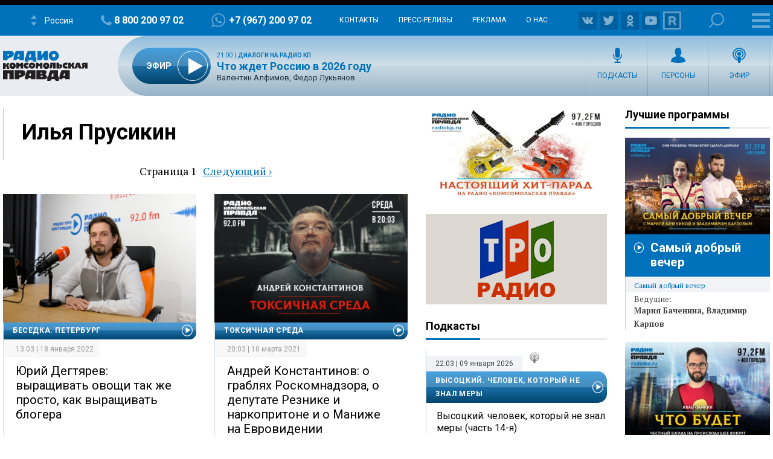

--- FILE ---
content_type: text/html; charset=UTF-8
request_url: https://radiokp.ru/tags/ilya-prusikin
body_size: 217342
content:
<!DOCTYPE html><html lang="ru" dir="ltr" prefix="og: https://ogp.me/ns#"><head><meta charset="utf-8" /><script>!function(f,b,e,v,n,t,s){if(f.fbq)return;n=f.fbq=function(){n.callMethod?n.callMethod.apply(n,arguments):n.queue.push(arguments)};if(!f._fbq)f._fbq=n;n.push=n;n.loaded=!0;n.version='2.0';  n.queue=[];t=b.createElement(e);t.async=!0;t.src=v;s=b.getElementsByTagName(e)[0];s.parentNode.insertBefore(t,s)}(window, document,'script','https://connect.facebook.net/en_US/fbevents.js');fbq('init', '306574247015413');fbq('track', 'PageView');</script><link rel="canonical" href="https://radiokp.ru/tags/ilya-prusikin" /><meta name="robots" content="index, follow" /><link rel="shortlink" href="https://radiokp.ru/taxonomy/term/6924" /><link rel="image_src" href="https://radiokp.ru/modules/custom/dna_kpradio/modules/kp_favicon/img/site-image-512x512.webp?v=1.1" /><meta name="rights" content="Радио Комсомольская Правда" /><meta property="og:site_name" content="Радио «Комсомольская правда»" /><meta property="og:type" content="article" /><meta property="og:url" content="https://radiokp.ru/tags/ilya-prusikin" /><meta property="og:title" content="Илья Прусикин" /><meta property="og:image" content="https://radiokp.ru/modules/custom/dna_kpradio/modules/kp_favicon/img/site-image-512x512.webp?v=1.1" /><meta property="og:image:type" content="image/webp" /><meta property="og:image:alt" content="Радио «Комсомольская правда»" /><meta property="og:locale" content="ru_RU" /><meta name="dcterms.title" content="Илья Прусикин" /><meta name="dcterms.creator" content="Радио Комсомольская Правда" /><meta name="dcterms.publisher" content="Радио Комсомольская Правда" /><meta name="dcterms.identifier" content="https://radiokp.ru/taxonomy/term/6924" /><meta name="dcterms.language" content="ru" /><meta name="twitter:card" content="summary" /><meta name="twitter:site" content="@radio_kp" /><meta name="twitter:title" content="Илья Прусикин" /><meta name="twitter:image:alt" content="Илья Прусикин" /><meta name="twitter:image" content="https://radiokp.ru/modules/custom/dna_kpradio/modules/kp_favicon/img/site-image-128x128.webp?v=1.1" /><meta name="twitter:app:country" content="ru" /><meta name="twitter:app:name:iphone" content="Радио «Комсомольская правда»" /><meta name="twitter:app:id:iphone" content="id588720765" /><meta name="twitter:app:name:ipad" content="Радио «Комсомольская правда»" /><meta name="twitter:app:id:ipad" content="id588720765" /><meta name="twitter:app:name:googleplay" content="Радио «Комсомольская правда»" /><meta name="twitter:app:id:googleplay" content="ru.eastbanctech.kptv" /><meta name="wmail-verification" content="4657b20e2ad9ecdb6dfbb66a2b92128d" /><meta name="google-site-verification" content="2aNHzSxtrbstSe2owUONwmKlj6BZA8UZ-yJYGS0YwX8" /><meta name="audience" content="all" /><meta name="thumbnail" content="https://radiokp.ru/modules/custom/dna_kpradio/modules/kp_favicon/img/site-image-512x512.webp?v=1.1" /><meta name="Generator" content="Drupal 10 (https://www.drupal.org)" /><meta name="MobileOptimized" content="width" /><meta name="HandheldFriendly" content="true" /><meta name="viewport" content="width=device-width, initial-scale=1.0" /><meta name="amp-experiments-opt-in" content="amp-next-page" /><meta name="page-update-date-time" content="2026-01-09-13-50-58" /><meta name="apple-mobile-web-app-title" content="Radiokp.ru" /><meta name="application-name" content="Radiokp.ru" /><meta name="msapplication-TileColor" content="#ffffff" /><meta name="msapplication-TileImage" content="/modules/custom/dna_kpradio/modules/kp_favicon/img/mstile-144x144.png?v=1.1" /><meta name="theme-color" content="#ffffff" /><link rel="preconnect" href="https://www.facebook.com" /><link rel="preconnect" href="https://top-fwz1.mail.ru" /><link rel="preconnect" href="https://cdn.jsdelivr.net" /><link rel="preconnect" href="https://z.moatads.com" /><link rel="preconnect" href="https://www.tns-counter.ru" /><link rel="preconnect" href="https://fonts.gstatic.com" /><link rel="preconnect" href="https://adservice.google.com.ua" /><script>!function(){var t=document.createElement("script");t.type="text/javascript",t.async=!0,t.src='https://vk.com/js/api/openapi.js?169',t.onload=function(){VK.Retargeting.Init("VK-RTRG-1451862-fCqKi"),VK.Retargeting.Hit()},document.head.appendChild(t)}();</script><link rel="icon" href="/modules/custom/dna_kpradio/modules/kp_favicon/img/favicon.ico" type="image/vnd.microsoft.icon" /><link rel="apple-touch-icon" sizes="180x180" href="/modules/custom/dna_kpradio/modules/kp_favicon/img/apple-touch-icon.png?v=1.1" /><link rel="icon" type="image/png" sizes="32x32" href="/modules/custom/dna_kpradio/modules/kp_favicon/img/favicon-32x32.png?v=1.1" /><link rel="icon" type="image/png" sizes="194x194" href="/modules/custom/dna_kpradio/modules/kp_favicon/img/favicon-194x194.png?v=1.1" /><link rel="icon" type="image/png" sizes="192x192" href="/modules/custom/dna_kpradio/modules/kp_favicon/img/favicon-192x192.png?v=1.1" /><link rel="icon" type="image/png" sizes="16x16" href="/modules/custom/dna_kpradio/modules/kp_favicon/img/favicon-16x16.png?v=1.1" /><link rel="manifest" href="/site.webmanifest" /><link rel="mask-icon" href="/modules/custom/dna_kpradio/modules/kp_favicon/img/safari-pinned-tab.svg?v=1.1" color="#0071bb" /><title>Илья Прусикин | Радио «Комсомольская правда»</title><link rel="stylesheet" media="all" href="/sites/default/files/css/css_fn8H3j_4lGFdXz0iq6BuG954GagPY5v10s8Zg_BgEhk.css?delta=0&amp;language=ru&amp;theme=kp&amp;include=[base64]" /><link rel="stylesheet" media="all" href="https://fonts.googleapis.com/css?family=PT+Serif:400,400i,700,700i&amp;display=swap&amp;subset=cyrillic" /><link rel="stylesheet" media="all" href="https://fonts.googleapis.com/css?family=Roboto:400,700&amp;display=swap&amp;subset=cyrillic" /><link rel="stylesheet" media="all" href="/sites/default/files/css/css_bRLvHUt74CFZWZ_5C2kKMI-O6GKY23iYQqhcWgJaKWM.css?delta=3&amp;language=ru&amp;theme=kp&amp;include=[base64]" /><script type="application/json" data-drupal-selector="drupal-settings-json">{"path":{"baseUrl":"\/","pathPrefix":"","currentPath":"taxonomy\/term\/6924","currentPathIsAdmin":false,"isFront":false,"currentLanguage":"ru","currentQuery":{"_wrapper_format":"html"}},"pluralDelimiter":"\u0003","suppressDeprecationErrors":true,"vue_tag_id_prefix":"vuetag","vue_tag_css_class_name":"vue-tag","ExcludeAdvNids":{"1571085":"590007","1571087":"595782","1571089":"601014","1416810":"606267","1416813":"606270","1419177":"606807","1421028":"607836","1423727":"608232","1424983":"609581","1424985":"609583","1439377":"614981","1473225":"627367","1494539":"635449","1494541":"635451","1495079":"635453","1494545":"635455","1495081":"635457","1495083":"635459","1495085":"635461","1495087":"635657","1513259":"642513","1513851":"642847","1513853":"642849","1513855":"642851","1530293":"649685","1530307":"649699","1530405":"649729","1530573":"649791","1530589":"649797","1530591":"649799","1530593":"649801","1530607":"649811","1530665":"649831","1530663":"649833","1530709":"649839","1530713":"649843","1530755":"649853","1530965":"649945","1540109":"653413","1540591":"654015","1540173":"654017","1540589":"654213","1541093":"654469","1542197":"654481","1541711":"654653","1550329":"658255","1556243":"660751","1562107":"663363","1562759":"663709","1562605":"663711","1562607":"663713","1562609":"663715","1562613":"663717","1562619":"663719","1562621":"663721","1562623":"663723","1562625":"663725","1562627":"663727","1565827":"664895","1565831":"665067","1565869":"665091","1572081":"667753","1583181":"672123","1583185":"672125","1586841":"673409","1607511":"681469","1665753":"682963","1616105":"684851","1635465":"692593","1678845":"709905","1702619":"720569","1726372":"730772","1726374":"730773","1729587":"732310","1729671":"732358","1729672":"732359","1729673":"732360","1729694":"732367","1729708":"732374","1729822":"732375","1729721":"732382","1729723":"732383","1729819":"732421","1729863":"732437","1730146":"732576","1730171":"732586","1730188":"732588","1730207":"732605","1730208":"732606","1730364":"732685","1730384":"732694","1730385":"732695","1730388":"732697","1730520":"732705","1730575":"732787","1730754":"732869","1730835":"732911","1730971":"732971","1731118":"733012","1731140":"733024","1731142":"733026","1731244":"733085","1731262":"733098","1731315":"733128","1731317":"733130","1731319":"733131","1731320":"733132","1731321":"733133","1731324":"733135","1731341":"733144","1731494":"733150","1731503":"733225","1731535":"733243","1731687":"733320","1731781":"733361","1731883":"733415","1731885":"733416","1731934":"733443","1732685":"733822","1732739":"733835","1732773":"733849","1732776":"733852","1732777":"733853","1732780":"733855","1732782":"733857","1732787":"733861","1732866":"733904","1732964":"733942","1732995":"733958","1733408":"734163","1733598":"734250","1734151":"734474","1734172":"734488","1734214":"734497","1734238":"734507","1734392":"734523","1734438":"734608","1734593":"734679","1734603":"734688","1734625":"734701","1734775":"734788","1734890":"734843","1734891":"734844","1734953":"734864","1735115":"734943","1735225":"734991","1735405":"735086","1735819":"735280","1735827":"735285","1735865":"735306","1735866":"735307","1735876":"735313","1735877":"735314","1735878":"735315","1735884":"735319","1736056":"735398","1736106":"735426","1736114":"735431","1736387":"735536","1736625":"735643","1736795":"735725","1736843":"735743","1736860":"735751","1736967":"735802","1737022":"735822","1737023":"735823","1737081":"735854","1737077":"735856","1737088":"735861","1737101":"735867","1737102":"735868","1737206":"735924","1737261":"735947","1737309":"735968","1737783":"736175","1737789":"736179","1738202":"736385","1738193":"736386","1738200":"736390","1738201":"736391","1738277":"736434","1738336":"736452","1738364":"736469","1738385":"736476","1738391":"736480","1738411":"736493","1738651":"736611","1738697":"736620","1738706":"736626","1738708":"736628","1740560":"736629","1738822":"736697","1738856":"736712","1738882":"736732","1738884":"736734","1739205":"736878","1739219":"736887","1739364":"736959","1739409":"736986","1739632":"737078","1739682":"737105","1739722":"737129","1739885":"737204","1739912":"737222","1739919":"737227","1740090":"737300","1740138":"737305","1740099":"737307","1743111":"737327","1740154":"737332","1740155":"737333","1740317":"737416","1740320":"737417","1740326":"737422","1740328":"737424","1740341":"737431","1740531":"737514","1740571":"737531","1740804":"737615","1740869":"737645","1740918":"737668","1741061":"737742","1741074":"737747","1741085":"737755","1741087":"737757","1741262":"737845","1741284":"737857","1741331":"737874","1741503":"737944","1741536":"737962","1741546":"737969","1741704":"737970","1741548":"737971","1741549":"737972","1741703":"738039","1741711":"738044","1741718":"738050","1741743":"738065","1741749":"738069","1742007":"738183","1742043":"738202","1742046":"738204","1742176":"738270","1742221":"738280","1742243":"738286","1742244":"738287","1742246":"738289","1742253":"738292","1742303":"738327","1742433":"738381","1742636":"738470","1743120":"738684","1743122":"738686","1743304":"738770","1743699":"738971","1744141":"739169","1744154":"739178","1744165":"739185","1744282":"739257","1744292":"739263","1744446":"739347","1744471":"739363","1744473":"739365","1744583":"739431","1744628":"739451","1744636":"739456","1744637":"739457","1744638":"739458","1744712":"739499","1744753":"739526","1744775":"739540","1744803":"739556","1744805":"739558","1744977":"739629","1745021":"739654","1745060":"739683","1745171":"739746","1745192":"739756","1745204":"739764","1745333":"739838","1745363":"739851","1745365":"739853","1745450":"739899","1745538":"739952","1745923":"740146","1746034":"740176","1746315":"740300","1746537":"740339","1746533":"740408","1746538":"740409","1746619":"740457","1746921":"740608","1747172":"740695","1747578":"740885","1747581":"740887","1747714":"740970","1748305":"741225","1748633":"741370","1748650":"741378","1748899":"741498","1749103":"741590","1749106":"741591","1749136":"741604","1749162":"741615","1749163":"741616","1749164":"741617","1749396":"741707","1749526":"741777","1749527":"741778","1749724":"741779","1749750":"741880","1749758":"741884","1750271":"742107","1750437":"742186","1750593":"742272","1750618":"742283","1751019":"742395","1750840":"742399","1750845":"742401","1751821":"742848","1752817":"743306","1752816":"743307","1752912":"743344","1753374":"743567","1753395":"743578","1753402":"743581","1753561":"743661","1753575":"743668","1753743":"743752","1753792":"743767","1753799":"743772","1753800":"743773","1753802":"743774","1753939":"743844","1754495":"744082","1754498":"744083","1754525":"744093","1754531":"744095","1754538":"744099","1754540":"744100","1754876":"744272","1755111":"744278","1754893":"744279","1754894":"744280","1754897":"744282","1755131":"744386","1755132":"744388","1755538":"744576","1755866":"744728","1756046":"744824","1756253":"744923","1756256":"744925","1756745":"745138","1757033":"745288","1757152":"745334","1757156":"745338","1757259":"745385","1757351":"745440","1757356":"745444","1757873":"745662","1758459":"745947","1758630":"746047","1759148":"746258","1759157":"746265","1759537":"746447","1759801":"746591","1760160":"746773","1760496":"746963","1760521":"746979","1761627":"747469","1761628":"747470","1762315":"747793","1762502":"747874","1762503":"747875","1763359":"748265","1763533":"748353","1763707":"748440","1763713":"748443","1764256":"748684","1764431":"748766","1764650":"748864","1764859":"748970","1765576":"749286","1765986":"749465","1765990":"749468","1766693":"749770","1767047":"749916","1767627":"750162","1768043":"750352","1768407":"750512","1769129":"750824","1769500":"750988","1770532":"751378","1770975":"751570","1770989":"751581","1771458":"751812","1771463":"751816","1771939":"752036","1772093":"752121","1772328":"752194","1772478":"752274","1772481":"752277","1773338":"752677","1773509":"752755","1773511":"752757","1773998":"752985","1774732":"753219","1776077":"753951","1776376":"754107","1776387":"754113","1777229":"754507","1777448":"754618","1777462":"754622","1777970":"754838","1777976":"754842","1778308":"755018","1778310":"755020","1778481":"755117","1778944":"755326","1778945":"755327","1779302":"755505","1779458":"755579","1779464":"755581","1779972":"755809","1780293":"755986","1780437":"756070","1780633":"756173","1780999":"756299","1781196":"756407","1781203":"756412","1781519":"756573","1782707":"757061","1782879":"757154","1783025":"757206","1783568":"757468","1783732":"757548","1783962":"757656","1784425":"757861","1784430":"757865","1784785":"758043","1784789":"758045","1785500":"758376","1785503":"758378","1785905":"758566","1786088":"758661","1786438":"758810","1786829":"758998","1787234":"759161","1788103":"759554","1788430":"759712","1788609":"759800","1789039":"759997","1789573":"760257","1790629":"760739","1790630":"760740","1791373":"761065","1791556":"761181","1791766":"761275","1792231":"761481","1792612":"761671","1793132":"761869","1793289":"761942","1793666":"762110","1793671":"762112","1794149":"762346","1794710":"762607","1795749":"763123","1796413":"763447","1796745":"763614","1796758":"763622","1797324":"763892","1797460":"763969","1797653":"764062","1798985":"764722","1798986":"764724","1799525":"764997","1799535":"764998"},"LiveInternetID":";kp\/radiokpru","GoogleAnalyticsMainID":"UA-172431152-36","YandexMetricaID":"54907519","kp":{"data":{"unionRadio_4da3f4bc-6107-42f6-9242-d1cb2957d8f3":{"stream_url":"http:\/\/souz.hostingradio.ru\/souz128.mp3"}}},"kpLentainform":{"721582":"M478791ScriptRootC721582"},"tinySlider":[],"dnaAdfoxGlobal":{"hide_adfox":0,"owner_id":"320712","timeout":"1200","header_bidding":{"sizes":"","adfox_namename":"1848307","adfox_roden-media":"3174555","betweenDigital":"1175055","criteo":"1175045","myTarget":"1175058","otm":"1408885","relap":"1743505"},"head_banner_for_head_height":"_none","syncPixels":{"mob":[],"pc":[]}},"dnaAdfox":{"adf-news-1-m":{"enabled":1,"place_id":"adf-news-1-m","screen":{"le":"729"},"size":{"height":"280"},"hb_enable":1,"overflow_hidden_enable":1,"margin_0auto_enable":1,"banner":{"url":"","image":[]},"owner_id":"320712","params":{"pp":"g","ps":"dmtq","p2":"gmzp"},"header_bidding":{"sizes":[["300","250"]],"adfox_namename":{"p1":"cnxbr","p2":"hajj"},"adfox_roden-media":{"p1":"cumpw","p2":"hfiu"}},"adv_id":"7dc359d7-e637-49a9-a71e-07e81f976dbb"}},"isProduction":1,"radioStations":{"cities":[{"fm":"","tid":"11973","low":"https:\/\/kpradio.hostingradio.ru:8000\/russia.radiokp64.mp3","high":"https:\/\/kpradio.hostingradio.ru:8000\/russia.radiokp128.mp3","city":"\u0420\u043e\u0441\u0441\u0438\u044f","site":"https:\/\/www.msk.kp.ru\/radio\/","phone":"8-800-200-97-02","viber":"+7 (967) 200-97-02","alias":"","whatsapp":"+7 (967) 200-97-02","podcasts":"https:\/\/www.msk.kp.ru\/radio\/rss\/program","schedule":"\/rss\/11973\/player","schedule_default":"\/rss\/11973\/player-default","fb":null,"vk":"https:\/\/vk.com\/radiokp","ok":"https:\/\/ok.ru\/radiokp","twitter":null,"rutube":"https:\/\/rutube.ru\/u\/radiokp\/","youtube":null,"instagram":null},{"fm":"89.1","tid":"20849","low":"https:\/\/kpradio.hostingradio.ru:8000\/astrakhan.radiokp32.mp3?radiostatistica=radiokp.ru","high":"https:\/\/kpradio.hostingradio.ru:8000\/astrakhan.radiokp64.mp3?radiostatistica=radiokp.ru","city":"\u0410\u0441\u0442\u0440\u0430\u0445\u0430\u043d\u044c","site":"https:\/\/www.msk.kp.ru\/radio\/","phone":"","viber":"","alias":"\/astrakhan","whatsapp":"","podcasts":"https:\/\/www.msk.kp.ru\/radio\/rss\/program","schedule":"\/rss\/20849\/player","schedule_default":"\/rss\/20849\/player-default","fb":null,"vk":"https:\/\/vk.com\/radiokp","ok":"https:\/\/ok.ru\/radiokp","twitter":null,"rutube":"https:\/\/rutube.ru\/u\/radiokp\/","youtube":null,"instagram":null,"fm_svg":[{"class":"numeric-all numeric-8"},{"class":"numeric-all numeric-9"},{"class":"numeric-all numeric-point"},{"class":"numeric-all numeric-1"}]},{"fm":"105.3","tid":"11975","low":"https:\/\/kpradio.hostingradio.ru:8000\/abakan.radiokp32.mp3?radiostatistica=radiokp.ru","high":"https:\/\/kpradio.hostingradio.ru:8000\/abakan.radiokp64.mp3?utm_source=radiokp.ru","city":"\u0410\u0431\u0430\u043a\u0430\u043d","site":"https:\/\/www.msk.kp.ru\/radio\/","phone":"+7 (3902) 222-702","viber":"","alias":"\/abakan","whatsapp":"","podcasts":"https:\/\/www.msk.kp.ru\/radio\/rss\/program","schedule":"\/rss\/11975\/player","schedule_default":"\/rss\/11975\/player-default","fb":null,"vk":"https:\/\/vk.com\/radiokp","ok":"https:\/\/ok.ru\/radiokp","twitter":null,"rutube":"https:\/\/rutube.ru\/u\/radiokp\/","youtube":null,"instagram":null,"fm_svg":[{"class":"numeric-all numeric-1"},{"class":"numeric-all numeric-0"},{"class":"numeric-all numeric-5"},{"class":"numeric-all numeric-point"},{"class":"numeric-all numeric-3"}]},{"fm":"106.8","tid":"11977","low":"https:\/\/kpradio.hostingradio.ru:8000\/barnaul.radiokp32.mp3?utm_source=radiokp.ru","high":"https:\/\/kpradio.hostingradio.ru:8000\/barnaul.radiokp64.mp3?utm_source=radiokp.ru","city":"\u0411\u0430\u0440\u043d\u0430\u0443\u043b","site":"https:\/\/www.msk.kp.ru\/radio\/","phone":"+7 (3852) 20-55-33","viber":"","alias":"\/barnaul","whatsapp":"","podcasts":"https:\/\/www.msk.kp.ru\/radio\/rss\/program","schedule":"\/rss\/11977\/player","schedule_default":"\/rss\/11977\/player-default","fb":null,"vk":"https:\/\/vk.com\/radiokp","ok":"https:\/\/ok.ru\/radiokp","twitter":null,"rutube":"https:\/\/rutube.ru\/u\/radiokp\/","youtube":"https:\/\/www.youtube.com\/channel\/UCNH5-K6_vlj2djRtmyCrITw","instagram":null,"fm_svg":[{"class":"numeric-all numeric-1"},{"class":"numeric-all numeric-0"},{"class":"numeric-all numeric-6"},{"class":"numeric-all numeric-point"},{"class":"numeric-all numeric-8"}]},{"fm":"100.6","tid":"11979","low":"https:\/\/kpradio.hostingradio.ru:8000\/blagoveshensk.radiokp32.mp3?utm_source=radiokp.ru","high":"https:\/\/kpradio.hostingradio.ru:8000\/blagoveshensk.radiokp64.mp3?utm_source=radiokp.ru","city":"\u0411\u043b\u0430\u0433\u043e\u0432\u0435\u0449\u0435\u043d\u0441\u043a","site":"https:\/\/www.msk.kp.ru\/radio\/","phone":"+7 (4162) 20-19-74","viber":"","alias":"\/blagoveschensk","whatsapp":"","podcasts":"https:\/\/www.msk.kp.ru\/radio\/rss\/program","schedule":"\/rss\/11979\/player","schedule_default":"\/rss\/11979\/player-default","fb":null,"vk":"https:\/\/vk.com\/radiokp","ok":"https:\/\/ok.ru\/radiokp","twitter":null,"rutube":"https:\/\/rutube.ru\/u\/radiokp\/","youtube":null,"instagram":null,"fm_svg":[{"class":"numeric-all numeric-1"},{"class":"numeric-all numeric-0"},{"class":"numeric-all numeric-0"},{"class":"numeric-all numeric-point"},{"class":"numeric-all numeric-6"}]},{"fm":"90.4","tid":"11981","low":"https:\/\/kpradio.hostingradio.ru:8000\/vladivostok.radiokp32.mp3?utm_source=radiokp.ru","high":"https:\/\/kpradio.hostingradio.ru:8000\/vladivostok.radiokp64.mp3?utm_source=radiokp.ru","city":"\u0412\u043b\u0430\u0434\u0438\u0432\u043e\u0441\u0442\u043e\u043a","site":"https:\/\/www.msk.kp.ru\/radio\/","phone":"+7 (423) 230-22-52","viber":"+7 (924) 000-10-03","alias":"\/vladivostok","whatsapp":"+7 (924) 000-10-03","podcasts":"https:\/\/www.msk.kp.ru\/radio\/rss\/program","schedule":"\/rss\/11981\/player","schedule_default":"\/rss\/11981\/player-default","fb":null,"vk":"https:\/\/vk.com\/radiokp","ok":"https:\/\/ok.ru\/radiokp","twitter":null,"rutube":"https:\/\/rutube.ru\/u\/radiokp\/","youtube":"https:\/\/www.youtube.com\/channel\/UCDfPA33N_ZQ0D7wmNPHvkdg\/","instagram":null,"fm_svg":[{"class":"numeric-all numeric-9"},{"class":"numeric-all numeric-0"},{"class":"numeric-all numeric-point"},{"class":"numeric-all numeric-4"}]},{"fm":"104.3","tid":"11983","low":"https:\/\/kpradio.hostingradio.ru:8000\/vladimir.radiokp32.mp3?utm_source=radiokp.ru","high":"https:\/\/kpradio.hostingradio.ru:8000\/vladimir.radiokp64.mp3?utm_source=radiokp.ru","city":"\u0412\u043b\u0430\u0434\u0438\u043c\u0438\u0440","site":"https:\/\/www.msk.kp.ru\/radio\/","phone":"+7 (492) 244-13-41","viber":"+7 (902) 889-81-55","alias":"\/vladimir","whatsapp":"+7 (902) 889-81-55","podcasts":"https:\/\/www.msk.kp.ru\/radio\/rss\/program","schedule":"\/rss\/11983\/player","schedule_default":"\/rss\/11983\/player-default","fb":null,"vk":"https:\/\/vk.com\/radiokp","ok":"https:\/\/ok.ru\/radiokp","twitter":null,"rutube":"https:\/\/rutube.ru\/u\/radiokp\/","youtube":null,"instagram":null,"fm_svg":[{"class":"numeric-all numeric-1"},{"class":"numeric-all numeric-0"},{"class":"numeric-all numeric-4"},{"class":"numeric-all numeric-point"},{"class":"numeric-all numeric-3"}]},{"fm":"96.5","tid":"11985","low":"https:\/\/kpradio.hostingradio.ru:8000\/volgograd.radiokp64.mp3?utm_source=radiokp.ru","high":"https:\/\/kpradio.hostingradio.ru:8000\/volgograd.radiokp128.mp3?utm_source=radiokp.ru","city":"\u0412\u043e\u043b\u0433\u043e\u0433\u0440\u0430\u0434","site":"https:\/\/www.msk.kp.ru\/radio\/","phone":"+7 (8442) 260-100","viber":"","alias":"\/volgograd","whatsapp":"+7 (903) 377-06-66","podcasts":"https:\/\/www.msk.kp.ru\/radio\/rss\/program","schedule":"\/rss\/11985\/player","schedule_default":"\/rss\/11985\/player-default","fb":null,"vk":"https:\/\/vk.com\/radiokp_vlg","ok":"https:\/\/ok.ru\/radiokomso","twitter":null,"rutube":"https:\/\/rutube.ru\/u\/radiokp\/","youtube":"https:\/\/www.youtube.com\/@radiokpvolgograd","instagram":null,"fm_svg":[{"class":"numeric-all numeric-9"},{"class":"numeric-all numeric-6"},{"class":"numeric-all numeric-point"},{"class":"numeric-all numeric-5"}]},{"fm":"97.2","tid":"11987","low":"https:\/\/kpradio.hostingradio.ru:8000\/vologda.radiokp32.mp3?utm_source=radiokp.ru","high":"https:\/\/kpradio.hostingradio.ru:8000\/vologda.radiokp64.mp3?utm_source=radiokp.ru","city":"\u0412\u043e\u043b\u043e\u0433\u0434\u0430","site":"https:\/\/www.msk.kp.ru\/radio\/","phone":"+7 (817) 2720-120","viber":"","alias":"\/vologda","whatsapp":"","podcasts":"https:\/\/www.msk.kp.ru\/radio\/rss\/program","schedule":"\/rss\/11987\/player","schedule_default":"\/rss\/11987\/player-default","fb":null,"vk":"https:\/\/vk.com\/radiokp","ok":"https:\/\/ok.ru\/radiokp","twitter":null,"rutube":"https:\/\/rutube.ru\/u\/radiokp\/","youtube":null,"instagram":null,"fm_svg":[{"class":"numeric-all numeric-9"},{"class":"numeric-all numeric-7"},{"class":"numeric-all numeric-point"},{"class":"numeric-all numeric-2"}]},{"fm":"97.7","tid":"11989","low":"https:\/\/kpradio.hostingradio.ru:8000\/voroneg.radiokp32.mp3?utm_source=radiokp.ru","high":"https:\/\/kpradio.hostingradio.ru:8000\/voroneg.radiokp64.mp3?utm_source=radiokp.ru","city":"\u0412\u043e\u0440\u043e\u043d\u0435\u0436","site":"https:\/\/www.msk.kp.ru\/radio\/","phone":"+7 (473) 261-11-56","viber":"","alias":"\/voronezh","whatsapp":"+7 (910) 04-02-733","podcasts":"https:\/\/www.msk.kp.ru\/radio\/rss\/program","schedule":"\/rss\/11989\/player","schedule_default":"\/rss\/11989\/player-default","fb":null,"vk":"https:\/\/vk.com\/radiokp","ok":"https:\/\/ok.ru\/radiokp","twitter":null,"rutube":"https:\/\/rutube.ru\/u\/radiokp\/","youtube":null,"instagram":null,"fm_svg":[{"class":"numeric-all numeric-9"},{"class":"numeric-all numeric-7"},{"class":"numeric-all numeric-point"},{"class":"numeric-all numeric-7"}]},{"fm":"98.2","tid":"11991","low":"https:\/\/kpradio.hostingradio.ru:8000\/donetck.radiokp32.mp3?utm_source=radiokp.ru","high":"https:\/\/kpradio.hostingradio.ru:8000\/donetck.radiokp64.mp3?utm_source=radiokp.ru","city":"\u0414\u043e\u043d\u0435\u0446\u043a","site":"https:\/\/www.msk.kp.ru\/radio\/","phone":"","viber":"","alias":"\/doneck","whatsapp":"","podcasts":"https:\/\/www.msk.kp.ru\/radio\/rss\/program","schedule":"\/rss\/11991\/player","schedule_default":"\/rss\/11991\/player-default","fb":null,"vk":"https:\/\/vk.com\/radiokp","ok":"https:\/\/ok.ru\/radiokp","twitter":null,"rutube":"https:\/\/rutube.ru\/u\/radiokp\/","youtube":null,"instagram":null,"fm_svg":[{"class":"numeric-all numeric-9"},{"class":"numeric-all numeric-8"},{"class":"numeric-all numeric-point"},{"class":"numeric-all numeric-2"}]},{"fm":"92.3","tid":"11993","low":"https:\/\/kpradio.hostingradio.ru:8000\/ekaterinburg.radiokp32.mp3?utm_source=radiokp.ru","high":"https:\/\/kpradio.hostingradio.ru:8000\/ekaterinburg.radiokp64.mp3?utm_source=radiokp.ru","city":"\u0415\u043a\u0430\u0442\u0435\u0440\u0438\u043d\u0431\u0443\u0440\u0433","site":"https:\/\/www.msk.kp.ru\/radio\/","phone":"+7 (343) 385-0-923","viber":"+7 (953) 385-0-923","alias":"\/ekaterinburg","whatsapp":"+7 (953) 385-0-923","podcasts":"https:\/\/www.msk.kp.ru\/radio\/rss\/program","schedule":"\/rss\/11993\/player","schedule_default":"\/rss\/11993\/player-default","fb":null,"vk":"https:\/\/vk.com\/radiokp","ok":"https:\/\/ok.ru\/radiokp","twitter":null,"rutube":"https:\/\/rutube.ru\/u\/radiokp\/","youtube":"https:\/\/www.youtube.com\/channel\/UC6NJJL41jjcTuvmkkCZ7DbA","instagram":null,"fm_svg":[{"class":"numeric-all numeric-9"},{"class":"numeric-all numeric-2"},{"class":"numeric-all numeric-point"},{"class":"numeric-all numeric-3"}]},{"fm":"107.6","tid":"11997","low":"https:\/\/kpradio.hostingradio.ru:8000\/igevsk.radiokp64.mp3?utm_source=radiokp.ru","high":"https:\/\/kpradio.hostingradio.ru:8000\/igevsk.radiokp128.mp3?utm_source=radiokp.ru","city":"\u0418\u0436\u0435\u0432\u0441\u043a","site":"https:\/\/www.msk.kp.ru\/radio\/","phone":"+7 (341) 294-50-94","viber":"+7 (912) 007-08-06","alias":"\/izhevsk","whatsapp":"","podcasts":"https:\/\/www.msk.kp.ru\/radio\/rss\/program","schedule":"\/rss\/11997\/player","schedule_default":"\/rss\/11997\/player-default","fb":null,"vk":"https:\/\/vk.com\/radiokp","ok":"https:\/\/ok.ru\/radiokp","twitter":null,"rutube":"https:\/\/rutube.ru\/u\/radiokp\/","youtube":"https:\/\/vk.com\/izhkp","instagram":null,"fm_svg":[{"class":"numeric-all numeric-1"},{"class":"numeric-all numeric-0"},{"class":"numeric-all numeric-7"},{"class":"numeric-all numeric-point"},{"class":"numeric-all numeric-6"}]},{"fm":"91.5","tid":"11999","low":"https:\/\/kpradio.hostingradio.ru:8000\/irkutsk.radiokp32.mp3?utm_source=radiokp.ru","high":"https:\/\/kpradio.hostingradio.ru:8000\/irkutsk.radiokp64.mp3?utm_source=radiokp.ru","city":"\u0418\u0440\u043a\u0443\u0442\u0441\u043a","site":"https:\/\/www.msk.kp.ru\/radio\/","phone":"+7 (395) 120-80-05","viber":"+7 (902) 513-85-85","alias":"\/irkutsk","whatsapp":"+7 (902) 513-85-85","podcasts":"https:\/\/www.msk.kp.ru\/radio\/rss\/program","schedule":"\/rss\/11999\/player","schedule_default":"\/rss\/11999\/player-default","fb":null,"vk":"https:\/\/vk.com\/radiokp","ok":"https:\/\/ok.ru\/radiokp","twitter":null,"rutube":"https:\/\/rutube.ru\/u\/radiokp\/","youtube":"https:\/\/www.youtube.com\/channel\/UCbAgbM8mp2KMTlBQfQC0-bg","instagram":null,"fm_svg":[{"class":"numeric-all numeric-9"},{"class":"numeric-all numeric-1"},{"class":"numeric-all numeric-point"},{"class":"numeric-all numeric-5"}]},{"fm":"98.0","tid":"85205","low":"https:\/\/kpradio.hostingradio.ru:8000\/64?radiostatistica=radiokp.ru","high":"https:\/\/kpradio.hostingradio.ru:8000\/128?radiostatistica=radiokp.ru","city":"\u041a\u0430\u0437\u0430\u043d\u044c","site":"https:\/\/www.msk.kp.ru\/radio\/","phone":"8-800-200-97-02","viber":"+7 (967) 200-97-02","alias":"\/kazan","whatsapp":"+7 (967) 200-97-02","podcasts":"https:\/\/www.msk.kp.ru\/radio\/rss\/program","schedule":"\/rss\/85205\/player","schedule_default":"\/rss\/85205\/player-default","fb":null,"vk":"https:\/\/vk.com\/radiokp","ok":"https:\/\/ok.ru\/radiokp","twitter":null,"rutube":"https:\/\/rutube.ru\/channel\/23469099\/","youtube":null,"instagram":null,"fm_svg":[{"class":"numeric-all numeric-9"},{"class":"numeric-all numeric-8"},{"class":"numeric-all numeric-point"},{"class":"numeric-all numeric-0"}]},{"fm":"107.2","tid":"12001","low":"https:\/\/kpradio.hostingradio.ru:8000\/kaliningrad.radiokp32.mp3?utm_source=radiokp.ru","high":"https:\/\/kpradio.hostingradio.ru:8000\/kaliningrad.radiokp64.mp3?utm_source=radiokp.ru","city":"\u041a\u0430\u043b\u0438\u043d\u0438\u043d\u0433\u0440\u0430\u0434","site":"https:\/\/www.msk.kp.ru\/radio\/","phone":"+7 (401) 292-10-72","viber":"+7 (963) 738-107-2","alias":"\/kaliningrad","whatsapp":"+7 (963) 738-107-2","podcasts":"https:\/\/www.msk.kp.ru\/radio\/rss\/program","schedule":"\/rss\/12001\/player","schedule_default":"\/rss\/12001\/player-default","fb":null,"vk":"https:\/\/vk.com\/radiokp","ok":"https:\/\/ok.ru\/radiokp","twitter":null,"rutube":"https:\/\/rutube.ru\/u\/radiokp\/","youtube":"https:\/\/vk.com\/kp_kaliningrad","instagram":null,"fm_svg":[{"class":"numeric-all numeric-1"},{"class":"numeric-all numeric-0"},{"class":"numeric-all numeric-7"},{"class":"numeric-all numeric-point"},{"class":"numeric-all numeric-2"}]},{"fm":"93.1","tid":"84782","low":"https:\/\/kpradio.hostingradio.ru:8000\/kaluga.radiokp64.mp3","high":"https:\/\/kpradio.hostingradio.ru:8000\/kaluga.radiokp128.mp3","city":"\u041a\u0430\u043b\u0443\u0433\u0430","site":"https:\/\/www.msk.kp.ru\/radio\/","phone":"8-800-200-97-02","viber":"","alias":"\/kaluga","whatsapp":"","podcasts":"https:\/\/www.msk.kp.ru\/radio\/rss\/program","schedule":"\/rss\/84782\/player","schedule_default":"\/rss\/84782\/player-default","fb":null,"vk":"https:\/\/vk.com\/radiokp","ok":"https:\/\/ok.ru\/radiokp","twitter":null,"rutube":"https:\/\/rutube.ru\/channel\/23469099\/","youtube":null,"instagram":null,"fm_svg":[{"class":"numeric-all numeric-9"},{"class":"numeric-all numeric-3"},{"class":"numeric-all numeric-point"},{"class":"numeric-all numeric-1"}]},{"fm":"88.3","tid":"90142","low":"https:\/\/hls-01-kpradio.hostingradio.ru\/kpradio-msk\/playlist.m3u8","high":"https:\/\/hls-01-kpradio.hostingradio.ru\/kpradio-msk\/playlist.m3u8","city":"\u041a\u0438\u0440\u043e\u0432","site":"https:\/\/www.msk.kp.ru\/radio\/","phone":"8-800-200-97-02","viber":"+7 (967) 200-97-02","alias":"\/kirov","whatsapp":"+7 (967) 200-97-02","podcasts":"https:\/\/www.msk.kp.ru\/radio\/rss\/program","schedule":"\/rss\/90142\/player","schedule_default":"\/rss\/90142\/player-default","fb":null,"vk":"https:\/\/vk.com\/radiokp","ok":"https:\/\/ok.ru\/radiokp","twitter":null,"rutube":"https:\/\/rutube.ru\/channel\/23469099\/","youtube":null,"instagram":null,"fm_svg":[{"class":"numeric-all numeric-8"},{"class":"numeric-all numeric-8"},{"class":"numeric-all numeric-point"},{"class":"numeric-all numeric-3"}]},{"fm":"94.3","tid":"90134","low":"https:\/\/hls-01-kpradio.hostingradio.ru\/kpradio-msk\/playlist.m3u8","high":"https:\/\/hls-01-kpradio.hostingradio.ru\/kpradio-msk\/playlist.m3u8","city":"\u041a\u043e\u0441\u0442\u0440\u043e\u043c\u0430","site":"https:\/\/www.msk.kp.ru\/radio\/","phone":"8-800-200-97-02","viber":"+7 (967) 200-97-02","alias":"\/kostroma","whatsapp":"+7 (967) 200-97-02","podcasts":"https:\/\/www.msk.kp.ru\/radio\/rss\/program","schedule":"\/rss\/90134\/player","schedule_default":"\/rss\/90134\/player-default","fb":null,"vk":"https:\/\/vk.com\/radiokp","ok":"https:\/\/ok.ru\/radiokp","twitter":null,"rutube":"https:\/\/rutube.ru\/channel\/23469099\/","youtube":null,"instagram":null,"fm_svg":[{"class":"numeric-all numeric-9"},{"class":"numeric-all numeric-4"},{"class":"numeric-all numeric-point"},{"class":"numeric-all numeric-3"}]},{"fm":"91.0","tid":"12005","low":"https:\/\/kpradio.hostingradio.ru:8000\/krasnodar.radiokp32.mp3?utm_source=radiokp.ru","high":"https:\/\/kpradio.hostingradio.ru:8000\/krasnodar.radiokp64.mp3?utm_source=radiokp.ru","city":"\u041a\u0440\u0430\u0441\u043d\u043e\u0434\u0430\u0440","site":"https:\/\/www.msk.kp.ru\/radio\/","phone":"+7 (861) 997-7-997","viber":"+7 (961) 590-70-90","alias":"\/krasnodar","whatsapp":"+7 (961) 590-70-90","podcasts":"https:\/\/www.msk.kp.ru\/radio\/rss\/program","schedule":"\/rss\/12005\/player","schedule_default":"\/rss\/12005\/player-default","fb":null,"vk":"https:\/\/vk.com\/radiokp","ok":"https:\/\/ok.ru\/radiokp","twitter":null,"rutube":"https:\/\/rutube.ru\/u\/radiokp\/","youtube":null,"instagram":null,"fm_svg":[{"class":"numeric-all numeric-9"},{"class":"numeric-all numeric-1"},{"class":"numeric-all numeric-point"},{"class":"numeric-all numeric-0"}]},{"fm":"107.1","tid":"12007","low":"https:\/\/kpradio.hostingradio.ru:8000\/krasnoyrsk.radiokp32.mp3?utm_source=radiokp.ru","high":"https:\/\/kpradio.hostingradio.ru:8000\/krasnoyrsk.radiokp64.mp3?utm_source=radiokp.ru","city":"\u041a\u0440\u0430\u0441\u043d\u043e\u044f\u0440\u0441\u043a","site":"https:\/\/www.msk.kp.ru\/radio\/","phone":"+7 (391) 228-08-09","viber":"+7 (391) 228-08-09","alias":"\/krasnoyarsk","whatsapp":"+7 (391) 228-08-09","podcasts":"https:\/\/www.msk.kp.ru\/radio\/rss\/program","schedule":"\/rss\/12007\/player","schedule_default":"\/rss\/12007\/player-default","fb":null,"vk":"https:\/\/vk.com\/radiokp","ok":"https:\/\/ok.ru\/radiokp","twitter":null,"rutube":"https:\/\/rutube.ru\/u\/radiokp\/","youtube":"https:\/\/www.facebook.com\/kpkrsk\/","instagram":null,"fm_svg":[{"class":"numeric-all numeric-1"},{"class":"numeric-all numeric-0"},{"class":"numeric-all numeric-7"},{"class":"numeric-all numeric-point"},{"class":"numeric-all numeric-1"}]},{"fm":"107.8","tid":"12033","low":"https:\/\/kpradio.hostingradio.ru:8000\/crimea.radiokp32.mp3?utm_source=radiokp.ru","high":"https:\/\/kpradio.hostingradio.ru:8000\/crimea.radiokp128.mp3?utm_source=radiokp.ru","city":"\u041a\u0440\u044b\u043c","site":"https:\/\/www.msk.kp.ru\/radio\/","phone":"+7 (978) 198 93 02","viber":"","alias":"\/krym","whatsapp":"","podcasts":"https:\/\/www.msk.kp.ru\/radio\/rss\/program","schedule":"\/rss\/12033\/player","schedule_default":"\/rss\/12033\/player-default","fb":null,"vk":"https:\/\/vk.com\/radiokp","ok":"https:\/\/ok.ru\/radiokp","twitter":null,"rutube":"https:\/\/rutube.ru\/u\/radiokp\/","youtube":null,"instagram":null,"fm_svg":[{"class":"numeric-all numeric-1"},{"class":"numeric-all numeric-0"},{"class":"numeric-all numeric-7"},{"class":"numeric-all numeric-point"},{"class":"numeric-all numeric-8"}]},{"fm":"105.1","tid":"90140","low":"https:\/\/hls-01-kpradio.hostingradio.ru\/kpradio-msk\/playlist.m3u8","high":"https:\/\/hls-01-kpradio.hostingradio.ru\/kpradio-msk\/playlist.m3u8","city":"\u041b\u0443\u0433\u0430\u043d\u0441\u043a","site":"https:\/\/www.msk.kp.ru\/radio\/","phone":"8-800-200-97-02","viber":"+7 (967) 200-97-02","alias":"\/lugansk","whatsapp":"+7 (967) 200-97-02","podcasts":"https:\/\/www.msk.kp.ru\/radio\/rss\/program","schedule":"\/rss\/90140\/player","schedule_default":"\/rss\/90140\/player-default","fb":null,"vk":"https:\/\/vk.com\/radiokp","ok":"https:\/\/ok.ru\/radiokp","twitter":null,"rutube":"https:\/\/rutube.ru\/channel\/23469099\/","youtube":null,"instagram":null,"fm_svg":[{"class":"numeric-all numeric-1"},{"class":"numeric-all numeric-0"},{"class":"numeric-all numeric-5"},{"class":"numeric-all numeric-point"},{"class":"numeric-all numeric-1"}]},{"fm":"97.2","tid":"91115","low":"https:\/\/hls-01-kpradio.hostingradio.ru\/kpradio-msk\/playlist.m3u8","high":"https:\/\/hls-01-kpradio.hostingradio.ru\/kpradio-msk\/playlist.m3u8","city":"\u041c\u043e\u0441\u043a\u0432\u0430","site":"https:\/\/www.msk.kp.ru\/radio\/","phone":"8-800-200-97-02","viber":"+7 (967) 200-97-02","alias":"\/moskva-0","whatsapp":"+7 (967) 200-97-02","podcasts":"https:\/\/www.msk.kp.ru\/radio\/rss\/program","schedule":"\/rss\/91115\/player","schedule_default":"\/rss\/91115\/player-default","fb":null,"vk":"https:\/\/vk.com\/radiokp","ok":"https:\/\/ok.ru\/radiokp","twitter":null,"rutube":"https:\/\/rutube.ru\/u\/radiokp\/","youtube":null,"instagram":null,"fm_svg":[{"class":"numeric-all numeric-9"},{"class":"numeric-all numeric-7"},{"class":"numeric-all numeric-point"},{"class":"numeric-all numeric-2"}]},{"fm":"92.8","tid":"12015","low":"https:\/\/kpradio.hostingradio.ru:8000\/nnovgorod.radiokp32.mp3?utm_source=radiokp.ru","high":"https:\/\/kpradio.hostingradio.ru:8000\/nnovgorod.radiokp64.mp3?utm_source=radiokp.ru","city":"\u041d\u0438\u0436\u043d\u0438\u0439 \u041d\u043e\u0432\u0433\u043e\u0440\u043e\u0434","site":"https:\/\/www.msk.kp.ru\/radio\/","phone":"+7 (831) 278-50-15","viber":"","alias":"\/nizhniy-novgorod","whatsapp":"+7 (906) 358-85-50","podcasts":"https:\/\/www.msk.kp.ru\/radio\/rss\/program","schedule":"\/rss\/12015\/player","schedule_default":"\/rss\/12015\/player-default","fb":null,"vk":"https:\/\/vk.com\/radiokp","ok":"https:\/\/ok.ru\/radiokp","twitter":null,"rutube":"https:\/\/rutube.ru\/u\/radiokp\/","youtube":null,"instagram":null,"fm_svg":[{"class":"numeric-all numeric-9"},{"class":"numeric-all numeric-2"},{"class":"numeric-all numeric-point"},{"class":"numeric-all numeric-8"}]},{"fm":"98.3","tid":"12017","low":"https:\/\/kpradio.hostingradio.ru:8000\/novosibirsk.radiokp32.mp3?utm_source=radiokp.ru","high":"https:\/\/kpradio.hostingradio.ru:8000\/novosibirsk.radiokp64.mp3?utm_source=radiokp.ru","city":"\u041d\u043e\u0432\u043e\u0441\u0438\u0431\u0438\u0440\u0441\u043a","site":"https:\/\/www.msk.kp.ru\/radio\/","phone":"+7 (383) 289-99-33","viber":"","alias":"\/novosibirsk","whatsapp":"+7 (923) 145-11-02","podcasts":"https:\/\/www.msk.kp.ru\/radio\/rss\/program","schedule":"\/rss\/12017\/player","schedule_default":"\/rss\/12017\/player-default","fb":null,"vk":"https:\/\/vk.com\/radiokp","ok":"https:\/\/ok.ru\/radiokp","twitter":null,"rutube":"https:\/\/rutube.ru\/u\/radiokp\/","youtube":null,"instagram":null,"fm_svg":[{"class":"numeric-all numeric-9"},{"class":"numeric-all numeric-8"},{"class":"numeric-all numeric-point"},{"class":"numeric-all numeric-3"}]},{"fm":"96.6","tid":"12019","low":"https:\/\/kpradio.hostingradio.ru:8000\/perm.radiokp32.mp3?utm_source=radiokp.ru","high":"https:\/\/kpradio.hostingradio.ru:8000\/perm.radiokp64.mp3?utm_source=radiokp.ru","city":"\u041f\u0435\u0440\u043c\u044c","site":"https:\/\/www.msk.kp.ru\/radio\/","phone":"+7 (342) 2-075-966","viber":"+7 (342) 2-075-966","alias":"\/perm","whatsapp":"+7 (932) 333-0-966","podcasts":"https:\/\/www.msk.kp.ru\/radio\/rss\/program","schedule":"\/rss\/12019\/player","schedule_default":"\/rss\/12019\/player-default","fb":null,"vk":"https:\/\/vk.com\/radiokp","ok":"https:\/\/ok.ru\/radiokp","twitter":null,"rutube":"https:\/\/rutube.ru\/u\/radiokp\/","youtube":"https:\/\/www.youtube.com\/channel\/UCv5qBF4ep-PXYOijNwnH16w","instagram":null,"fm_svg":[{"class":"numeric-all numeric-9"},{"class":"numeric-all numeric-6"},{"class":"numeric-all numeric-point"},{"class":"numeric-all numeric-6"}]},{"fm":"88.1","tid":"90138","low":"https:\/\/hls-01-kpradio.hostingradio.ru\/kpradio-msk\/playlist.m3u8","high":"https:\/\/hls-01-kpradio.hostingradio.ru\/kpradio-msk\/playlist.m3u8","city":"\u041f\u0435\u0442\u0440\u043e\u043f\u0430\u0432\u043b\u043e\u0432\u0441\u043a-\u041a\u0430\u043c\u0447\u0430\u0442\u0441\u043a\u0438\u0439","site":"https:\/\/www.msk.kp.ru\/radio\/","phone":"8-800-200-97-02","viber":"+7 (967) 200-97-02","alias":"\/petropavlovsk-kamchatskiy","whatsapp":"+7 (967) 200-97-02","podcasts":"https:\/\/www.msk.kp.ru\/radio\/rss\/program","schedule":"\/rss\/90138\/player","schedule_default":"\/rss\/90138\/player-default","fb":null,"vk":"https:\/\/vk.com\/radiokp","ok":"https:\/\/ok.ru\/radiokp","twitter":null,"rutube":"https:\/\/rutube.ru\/channel\/23469099\/","youtube":null,"instagram":null,"fm_svg":[{"class":"numeric-all numeric-8"},{"class":"numeric-all numeric-8"},{"class":"numeric-all numeric-point"},{"class":"numeric-all numeric-1"}]},{"fm":"89.8","tid":"12023","low":"https:\/\/kpradio.hostingradio.ru:8000\/rostov.radiokp32.mp3?utm_source=radiokp.ru","high":"https:\/\/kpradio.hostingradio.ru:8000\/rostov.radiokp64.mp3?utm_source=radiokp.ru","city":"\u0420\u043e\u0441\u0442\u043e\u0432-\u043d\u0430-\u0414\u043e\u043d\u0443","site":"https:\/\/www.msk.kp.ru\/radio\/","phone":"+7 (863) 333-25-22","viber":"","alias":"\/rostov-na-donu","whatsapp":"+7 (909) 409-0000","podcasts":"https:\/\/www.msk.kp.ru\/radio\/rss\/program","schedule":"\/rss\/12023\/player","schedule_default":"\/rss\/12023\/player-default","fb":null,"vk":"https:\/\/vk.com\/radiokp","ok":"https:\/\/ok.ru\/radiokp","twitter":null,"rutube":"https:\/\/rutube.ru\/u\/radiokp\/","youtube":"https:\/\/www.youtube.com\/channel\/UC-vTmjo6aTmuRruEplw49FQ","instagram":null,"fm_svg":[{"class":"numeric-all numeric-8"},{"class":"numeric-all numeric-9"},{"class":"numeric-all numeric-point"},{"class":"numeric-all numeric-8"}]},{"fm":"92.3","tid":"85793","low":"https:\/\/kpradio.hostingradio.ru:8000\/ryazan.radiokp64.mp3","high":"https:\/\/kpradio.hostingradio.ru:8000\/ryazan.radiokp128.mp3","city":"\u0420\u044f\u0437\u0430\u043d\u044c","site":"https:\/\/www.msk.kp.ru\/radio\/","phone":"8-800-200-97-02","viber":"","alias":"\/ryazan","whatsapp":"","podcasts":"https:\/\/www.msk.kp.ru\/radio\/rss\/program","schedule":"\/rss\/85793\/player","schedule_default":"\/rss\/85793\/player-default","fb":null,"vk":"https:\/\/vk.com\/radiokp","ok":"https:\/\/ok.ru\/radiokp","twitter":null,"rutube":"https:\/\/rutube.ru\/channel\/23469099\/","youtube":null,"instagram":null,"fm_svg":[{"class":"numeric-all numeric-9"},{"class":"numeric-all numeric-2"},{"class":"numeric-all numeric-point"},{"class":"numeric-all numeric-3"}]},{"fm":"98.2","tid":"12025","low":"https:\/\/kpradio.hostingradio.ru:8000\/samara.radiokp32.mp3?utm_source=radiokp.ru","high":"https:\/\/kpradio.hostingradio.ru:8000\/samara.radiokp64.mp3?utm_source=radiokp.ru","city":"\u0421\u0430\u043c\u0430\u0440\u0430","site":"https:\/\/www.msk.kp.ru\/radio\/","phone":"+7 (846) 212-50-50","viber":"+7 (903) 301-46-06","alias":"\/samara","whatsapp":"+7 (903) 301-46-06","podcasts":"https:\/\/www.msk.kp.ru\/radio\/rss\/program","schedule":"\/rss\/12025\/player","schedule_default":"\/rss\/12025\/player-default","fb":null,"vk":"https:\/\/vk.com\/radiokp","ok":"https:\/\/ok.ru\/radiokp","twitter":null,"rutube":"https:\/\/rutube.ru\/u\/radiokp\/","youtube":null,"instagram":null,"fm_svg":[{"class":"numeric-all numeric-9"},{"class":"numeric-all numeric-8"},{"class":"numeric-all numeric-point"},{"class":"numeric-all numeric-2"}]},{"fm":"92,0","tid":"12027","low":"https:\/\/kpradio.hostingradio.ru:8000\/spb.radiokp32.mp3?utm_source=radiokp.ru","high":"https:\/\/kpradio.hostingradio.ru:8000\/spb.radiokp64.mp3?utm_source=radiokp.ru","city":"\u0421\u0430\u043d\u043a\u0442-\u041f\u0435\u0442\u0435\u0440\u0431\u0443\u0440\u0433","site":"https:\/\/www.msk.kp.ru\/radio\/","phone":"+7 (812) 655-50-05","viber":"+7 (931) 398-92-92","alias":"\/sankt-peterburg","whatsapp":"+7 (931) 398-92-92","podcasts":"https:\/\/www.msk.kp.ru\/radio\/rss\/program","schedule":"\/rss\/12027\/player","schedule_default":"\/rss\/12027\/player-default","fb":null,"vk":"https:\/\/vk.com\/kppiter","ok":"https:\/\/ok.ru\/kppiter","twitter":null,"rutube":"https:\/\/rutube.ru\/u\/radiokp\/","youtube":"https:\/\/www.youtube.com\/channel\/UCwS1sHNftlEYWBDubEJhhHA","instagram":null,"fm_svg":[{"class":"numeric-all numeric-9"},{"class":"numeric-all numeric-2"},{"class":"numeric-all numeric-point"},{"class":"numeric-all numeric-0"}]},{"fm":"90.6","tid":"12029","low":"https:\/\/kpradio.hostingradio.ru:8000\/saratov.radiokp32.mp3?utm_source=radiokp.ru","high":"https:\/\/kpradio.hostingradio.ru:8000\/saratov.radiokp64.mp3?utm_source=radiokp.ru","city":"\u0421\u0430\u0440\u0430\u0442\u043e\u0432, \u042d\u043d\u0433\u0435\u043b\u044c\u0441","site":"https:\/\/www.msk.kp.ru\/radio\/","phone":"+7 (845) 239-73-77","viber":"","alias":"\/saratov-engels","whatsapp":"+7 (903) 328-42-21","podcasts":"https:\/\/www.msk.kp.ru\/radio\/rss\/program","schedule":"\/rss\/12029\/player","schedule_default":"\/rss\/12029\/player-default","fb":null,"vk":"https:\/\/vk.com\/radiokp","ok":"https:\/\/ok.ru\/radiokp","twitter":null,"rutube":"https:\/\/rutube.ru\/u\/radiokp\/","youtube":null,"instagram":null,"fm_svg":[{"class":"numeric-all numeric-9"},{"class":"numeric-all numeric-0"},{"class":"numeric-all numeric-point"},{"class":"numeric-all numeric-6"}]},{"fm":"87.5","tid":"26892","low":"https:\/\/kpradio.hostingradio.ru:8000\/yuzhno-sakhalinsk.radiokp32.mp3?utm_source=radiokp.ru","high":"https:\/\/kpradio.hostingradio.ru:8000\/yuzhno-sakhalinsk.radiokp64.mp3?utm_source=radiokp.ru","city":"\u0421\u0430\u0445\u0430\u043b\u0438\u043d","site":"https:\/\/www.msk.kp.ru\/radio\/","phone":"8 (4242) 515-909","viber":"","alias":"\/sakhalin","whatsapp":"8-914-74-15-909","podcasts":"https:\/\/www.msk.kp.ru\/radio\/rss\/program","schedule":"\/rss\/26892\/player","schedule_default":"\/rss\/26892\/player-default","fb":null,"vk":"https:\/\/vk.com\/radiokp","ok":"https:\/\/ok.ru\/radiokp","twitter":null,"rutube":"https:\/\/rutube.ru\/u\/radiokp\/","youtube":null,"instagram":"http:\/\/instagram.com\/kp_sakhalin","fm_svg":[{"class":"numeric-all numeric-8"},{"class":"numeric-all numeric-7"},{"class":"numeric-all numeric-point"},{"class":"numeric-all numeric-5"}]},{"fm":"107.7","tid":"12031","low":"https:\/\/kpradio.hostingradio.ru:8000\/sevastopol.radiokp64.mp3?utm_source=radiokp.ru","high":"https:\/\/kpradio.hostingradio.ru:8000\/sevastopol.radiokp128.mp3?utm_source=radiokp.ru","city":"\u0421\u0435\u0432\u0430\u0441\u0442\u043e\u043f\u043e\u043b\u044c","site":"https:\/\/www.msk.kp.ru\/radio\/","phone":"+7 (978) 349-48-98","viber":"","alias":"\/sevastopol","whatsapp":"","podcasts":"https:\/\/www.msk.kp.ru\/radio\/rss\/program","schedule":"\/rss\/12031\/player","schedule_default":"\/rss\/12031\/player-default","fb":null,"vk":"https:\/\/vk.com\/radiokp","ok":"https:\/\/ok.ru\/radiokp","twitter":null,"rutube":"https:\/\/rutube.ru\/u\/radiokp\/","youtube":null,"instagram":null,"fm_svg":[{"class":"numeric-all numeric-1"},{"class":"numeric-all numeric-0"},{"class":"numeric-all numeric-7"},{"class":"numeric-all numeric-point"},{"class":"numeric-all numeric-7"}]},{"fm":"99.0","tid":"90136","low":"https:\/\/hls-01-kpradio.hostingradio.ru\/kpradio-msk\/playlist.m3u8","high":"https:\/\/hls-01-kpradio.hostingradio.ru\/kpradio-msk\/playlist.m3u8","city":"\u0421\u043c\u043e\u043b\u0435\u043d\u0441\u043a","site":"https:\/\/www.msk.kp.ru\/radio\/","phone":"8-800-200-97-02","viber":"+7 (967) 200-97-02","alias":"\/smolensk","whatsapp":"+7 (967) 200-97-02","podcasts":"https:\/\/www.msk.kp.ru\/radio\/rss\/program","schedule":"\/rss\/90136\/player","schedule_default":"\/rss\/90136\/player-default","fb":null,"vk":"https:\/\/vk.com\/radiokp","ok":"https:\/\/ok.ru\/radiokp","twitter":null,"rutube":"https:\/\/rutube.ru\/channel\/23469099\/","youtube":null,"instagram":null,"fm_svg":[{"class":"numeric-all numeric-9"},{"class":"numeric-all numeric-9"},{"class":"numeric-all numeric-point"},{"class":"numeric-all numeric-0"}]},{"fm":"91.2","tid":"90141","low":"https:\/\/hls-01-kpradio.hostingradio.ru\/kpradio-msk\/playlist.m3u8","high":"https:\/\/hls-01-kpradio.hostingradio.ru\/kpradio-msk\/playlist.m3u8","city":"\u0421\u043e\u0447\u0438","site":"https:\/\/www.msk.kp.ru\/radio\/","phone":"8-800-200-97-02","viber":"+7 (967) 200-97-02","alias":"\/sochi","whatsapp":"+7 (967) 200-97-02","podcasts":"https:\/\/www.msk.kp.ru\/radio\/rss\/program","schedule":"\/rss\/90141\/player","schedule_default":"\/rss\/90141\/player-default","fb":null,"vk":"https:\/\/vk.com\/radiokp","ok":"https:\/\/ok.ru\/radiokp","twitter":null,"rutube":"https:\/\/rutube.ru\/channel\/23469099\/","youtube":null,"instagram":null,"fm_svg":[{"class":"numeric-all numeric-9"},{"class":"numeric-all numeric-1"},{"class":"numeric-all numeric-point"},{"class":"numeric-all numeric-2"}]},{"fm":"105,7","tid":"12035","low":"https:\/\/kpradio.hostingradio.ru:8000\/stavropol.radiokp32.mp3?utm_source=radiokp.ru","high":"https:\/\/kpradio.hostingradio.ru:8000\/stavropol.radiokp64.mp3?utm_source=radiokp.ru","city":"\u0421\u0442\u0430\u0432\u0440\u043e\u043f\u043e\u043b\u044c\u0441\u043a\u0438\u0439 \u043a\u0440\u0430\u0439","site":"https:\/\/www.msk.kp.ru\/radio\/","phone":"","viber":"+7 (905) 462-0000","alias":"\/stavropolskiy-kray","whatsapp":"+7 (905) 462-0000","podcasts":"https:\/\/www.msk.kp.ru\/radio\/rss\/program","schedule":"\/rss\/12035\/player","schedule_default":"\/rss\/12035\/player-default","fb":null,"vk":"https:\/\/vk.com\/radiokp","ok":"https:\/\/ok.ru\/radiokp","twitter":null,"rutube":"https:\/\/rutube.ru\/u\/radiokp\/","youtube":"https:\/\/www.youtube.com\/channel\/UCSoUvy0YGqQuU5JWtsKBHaQ","instagram":null,"fm_svg":[{"class":"numeric-all numeric-1"},{"class":"numeric-all numeric-0"},{"class":"numeric-all numeric-5"},{"class":"numeric-all numeric-point"},{"class":"numeric-all numeric-7"}]},{"fm":"96.4","tid":"90135","low":"https:\/\/hls-01-kpradio.hostingradio.ru\/kpradio-msk\/playlist.m3u8","high":"https:\/\/hls-01-kpradio.hostingradio.ru\/kpradio-msk\/playlist.m3u8","city":"\u0422\u0430\u043c\u0431\u043e\u0432","site":"https:\/\/www.msk.kp.ru\/radio\/","phone":"8-800-200-97-02","viber":"+7 (967) 200-97-02","alias":"\/tambov","whatsapp":"+7 (967) 200-97-02","podcasts":"https:\/\/www.msk.kp.ru\/radio\/rss\/program","schedule":"\/rss\/90135\/player","schedule_default":"\/rss\/90135\/player-default","fb":null,"vk":"https:\/\/vk.com\/radiokp","ok":"https:\/\/ok.ru\/radiokp","twitter":null,"rutube":"https:\/\/rutube.ru\/channel\/23469099\/","youtube":null,"instagram":null,"fm_svg":[{"class":"numeric-all numeric-9"},{"class":"numeric-all numeric-6"},{"class":"numeric-all numeric-point"},{"class":"numeric-all numeric-4"}]},{"fm":"99.3","tid":"12037","low":"https:\/\/kpradio.hostingradio.ru:8000\/tver.radiokp32.mp3?utm_source=radiokp.ru","high":"https:\/\/kpradio.hostingradio.ru:8000\/tver.radiokp64.mp3?utm_source=radiokp.ru","city":"\u0422\u0432\u0435\u0440\u044c","site":"https:\/\/www.msk.kp.ru\/radio\/","phone":"+7 (482) 241-69-93","viber":"","alias":"\/tver","whatsapp":"","podcasts":"https:\/\/www.msk.kp.ru\/radio\/rss\/program","schedule":"\/rss\/12037\/player","schedule_default":"\/rss\/12037\/player-default","fb":null,"vk":"https:\/\/vk.com\/radiokp","ok":"https:\/\/ok.ru\/radiokp","twitter":null,"rutube":"https:\/\/rutube.ru\/u\/radiokp\/","youtube":null,"instagram":null,"fm_svg":[{"class":"numeric-all numeric-9"},{"class":"numeric-all numeric-9"},{"class":"numeric-all numeric-point"},{"class":"numeric-all numeric-3"}]},{"fm":"93.3","tid":"82857","low":"https:\/\/kpradio.hostingradio.ru:8000\/32?radiostatistica=radiokp.ru","high":"https:\/\/kpradio.hostingradio.ru:8000\/64?radiostatistica=radiokp.ru","city":"\u0422\u0443\u043b\u0430","site":"https:\/\/www.msk.kp.ru\/radio\/","phone":"8-800-200-97-02","viber":"","alias":"\/tula","whatsapp":"","podcasts":"https:\/\/www.msk.kp.ru\/radio\/rss\/program","schedule":"\/rss\/82857\/player","schedule_default":"\/rss\/82857\/player-default","fb":null,"vk":"https:\/\/vk.com\/radiokp","ok":"https:\/\/ok.ru\/radiokp","twitter":null,"rutube":"https:\/\/rutube.ru\/channel\/23469099\/","youtube":null,"instagram":null,"fm_svg":[{"class":"numeric-all numeric-9"},{"class":"numeric-all numeric-3"},{"class":"numeric-all numeric-point"},{"class":"numeric-all numeric-3"}]},{"fm":"99.6","tid":"12039","low":"https:\/\/kpradio.hostingradio.ru:8000\/tumen.radiokp32.mp3?utm_source=radiokp.ru","high":"https:\/\/kpradio.hostingradio.ru:8000\/tumen.radiokp128.mp3?utm_source=radiokp.ru","city":"\u0422\u044e\u043c\u0435\u043d\u044c","site":"https:\/\/www.msk.kp.ru\/radio\/","phone":"+7 (345) 221-88-21","viber":"","alias":"\/tyumen","whatsapp":"","podcasts":"https:\/\/www.msk.kp.ru\/radio\/rss\/program","schedule":"\/rss\/12039\/player","schedule_default":"\/rss\/12039\/player-default","fb":null,"vk":"https:\/\/vk.com\/radiokp","ok":"https:\/\/ok.ru\/radiokp","twitter":null,"rutube":"https:\/\/rutube.ru\/u\/radiokp\/","youtube":null,"instagram":null,"fm_svg":[{"class":"numeric-all numeric-9"},{"class":"numeric-all numeric-9"},{"class":"numeric-all numeric-point"},{"class":"numeric-all numeric-6"}]},{"fm":"90.4","tid":"90139","low":"https:\/\/hls-01-kpradio.hostingradio.ru\/kpradio\/playlist.m3u8","high":"https:\/\/hls-01-kpradio.hostingradio.ru\/kpradio\/playlist.m3u8","city":"\u0423\u043b\u0430\u043d-\u0423\u0434\u044d","site":"https:\/\/www.msk.kp.ru\/radio\/","phone":"8-800-200-97-02","viber":"+7 (967) 200-97-02","alias":"\/ulan-ude","whatsapp":"+7 (967) 200-97-02","podcasts":"https:\/\/www.msk.kp.ru\/radio\/rss\/program","schedule":"\/rss\/90139\/player","schedule_default":"\/rss\/90139\/player-default","fb":null,"vk":"https:\/\/vk.com\/radiokp","ok":"https:\/\/ok.ru\/radiokp","twitter":null,"rutube":"https:\/\/rutube.ru\/channel\/23469099\/","youtube":null,"instagram":null,"fm_svg":[{"class":"numeric-all numeric-9"},{"class":"numeric-all numeric-0"},{"class":"numeric-all numeric-point"},{"class":"numeric-all numeric-4"}]},{"fm":"98.3","tid":"90137","low":"https:\/\/hls-01-kpradio.hostingradio.ru\/kpradio-msk\/playlist.m3u8","high":"https:\/\/hls-01-kpradio.hostingradio.ru\/kpradio-msk\/playlist.m3u8","city":"\u0423\u0444\u0430","site":"https:\/\/www.msk.kp.ru\/radio\/","phone":"8-800-200-97-02","viber":"+7 (967) 200-97-02","alias":"\/ufa","whatsapp":"+7 (967) 200-97-02","podcasts":"https:\/\/www.msk.kp.ru\/radio\/rss\/program","schedule":"\/rss\/90137\/player","schedule_default":"\/rss\/90137\/player-default","fb":null,"vk":"https:\/\/vk.com\/radiokp","ok":"https:\/\/ok.ru\/radiokp","twitter":null,"rutube":"https:\/\/rutube.ru\/channel\/23469099\/","youtube":null,"instagram":null,"fm_svg":[{"class":"numeric-all numeric-9"},{"class":"numeric-all numeric-8"},{"class":"numeric-all numeric-point"},{"class":"numeric-all numeric-3"}]},{"fm":"88.3","tid":"12043","low":"https:\/\/kpradio.hostingradio.ru:8000\/habarovsk.radiokp32.mp3?utm_source=radiokp.ru","high":"https:\/\/kpradio.hostingradio.ru:8000\/habarovsk.radiokp64.mp3?utm_source=radiokp.ru","city":"\u0425\u0430\u0431\u0430\u0440\u043e\u0432\u0441\u043a","site":"https:\/\/www.msk.kp.ru\/radio\/","phone":"+7 (421) 275-25-05","viber":"","alias":"\/khabarovsk","whatsapp":"+7 (962)-223-38-83","podcasts":"https:\/\/www.msk.kp.ru\/radio\/rss\/program","schedule":"\/rss\/12043\/player","schedule_default":"\/rss\/12043\/player-default","fb":null,"vk":"https:\/\/vk.com\/radiokp","ok":"https:\/\/ok.ru\/radiokp","twitter":null,"rutube":"https:\/\/rutube.ru\/u\/radiokp\/","youtube":"https:\/\/www.youtube.com\/channel\/UCVb1biijIISZ-_7VIiJCCDg","instagram":null,"fm_svg":[{"class":"numeric-all numeric-8"},{"class":"numeric-all numeric-8"},{"class":"numeric-all numeric-point"},{"class":"numeric-all numeric-3"}]},{"fm":"101.6","tid":"20870","low":"https:\/\/kpradio.hostingradio.ru:8000\/hanty-mansiysk.radiokp32.mp3?radiostatistica=radiokp.ru","high":"https:\/\/kpradio.hostingradio.ru:8000\/hanty-mansiysk.radiokp64.mp3?radiostatistica=radiokp.ru","city":"\u0425\u0430\u043d\u0442\u044b-\u041c\u0430\u043d\u0441\u0438\u0439\u0441\u043a","site":"https:\/\/www.msk.kp.ru\/radio\/","phone":"+7 (3467) 393-876","viber":"","alias":"\/khanty-mansiysk","whatsapp":"","podcasts":"https:\/\/www.msk.kp.ru\/radio\/rss\/program","schedule":"\/rss\/20870\/player","schedule_default":"\/rss\/20870\/player-default","fb":null,"vk":"https:\/\/vk.com\/radiokp","ok":"https:\/\/ok.ru\/radiokp","twitter":null,"rutube":"https:\/\/rutube.ru\/u\/radiokp\/","youtube":null,"instagram":null,"fm_svg":[{"class":"numeric-all numeric-1"},{"class":"numeric-all numeric-0"},{"class":"numeric-all numeric-1"},{"class":"numeric-all numeric-point"},{"class":"numeric-all numeric-6"}]},{"fm":"95.3","tid":"12045","low":"https:\/\/kpradio.hostingradio.ru:8000\/chelyabinsk.radiokp32.mp3?utm_source=radiokp.ru","high":"https:\/\/kpradio.hostingradio.ru:8000\/chelyabinsk.radiokp64.mp3?utm_source=radiokp.ru","city":"\u0427\u0435\u043b\u044f\u0431\u0438\u043d\u0441\u043a","site":"https:\/\/www.msk.kp.ru\/radio\/","phone":"+7 (351) 7000-953","viber":"+7 (908) 0-953-953","alias":"\/chelyabinsk","whatsapp":"+7 (908) 0-953-953","podcasts":"https:\/\/www.msk.kp.ru\/radio\/rss\/program","schedule":"\/rss\/12045\/player","schedule_default":"\/rss\/12045\/player-default","fb":null,"vk":"https:\/\/vk.com\/radiokp","ok":"https:\/\/ok.ru\/radiokp","twitter":null,"rutube":"https:\/\/rutube.ru\/u\/radiokp\/","youtube":"https:\/\/www.youtube.com\/channel\/UCtgkotL_a3vEtqvOeGvsf1w\/","instagram":null,"fm_svg":[{"class":"numeric-all numeric-9"},{"class":"numeric-all numeric-5"},{"class":"numeric-all numeric-point"},{"class":"numeric-all numeric-3"}]},{"fm":"96.2","tid":"12047","low":"https:\/\/kpradio.hostingradio.ru:8000\/yaroslavl.radiokp32.mp3?utm_source=radiokp.ru","high":"https:\/\/kpradio.hostingradio.ru:8000\/yaroslavl.radiokp64.mp3?utm_source=radiokp.ru","city":"\u042f\u0440\u043e\u0441\u043b\u0430\u0432\u043b\u044c","site":"https:\/\/www.msk.kp.ru\/radio\/","phone":"","viber":"","alias":"\/yaroslavl","whatsapp":"","podcasts":"https:\/\/www.msk.kp.ru\/radio\/rss\/program","schedule":"\/rss\/12047\/player","schedule_default":"\/rss\/12047\/player-default","fb":null,"vk":"https:\/\/vk.com\/radiokp","ok":"https:\/\/ok.ru\/radiokp","twitter":null,"rutube":"https:\/\/rutube.ru\/u\/radiokp\/","youtube":null,"instagram":null,"fm_svg":[{"class":"numeric-all numeric-9"},{"class":"numeric-all numeric-6"},{"class":"numeric-all numeric-point"},{"class":"numeric-all numeric-2"}]}]},"radioLogoAttachId":"radio_reciver_logo_a4cvWZ9l","radioLogoMainAttachId":"radio_reciver_logo_main_a4cvWZ9l","radioSvgFmAttachId":"radio_reciver_svg_fm_a4cvWZ9l","radioStationAttachId":"radio_reciver_station_a4cvWZ9l","radioPhoneAttachId":"radio_reciver_phone_a4cvWZ9l","radioFollowAttachId":"radio_reciver_follow_a4cvWZ9l","radioWhatsappAttachId":"radio_reciver_whatsapp_a4cvWZ9l","radioMenuLeftAttachId":"radio_reciver_menu_left_a4cvWZ9l","radioContactLinkAttachId":"radio_reciver_contact_link_a4cvWZ9l","radioListenAttachId":"radio_reciver_listen_a4cvWZ9l","radioOnlineAttachId":"radio_reciver_online_a4cvWZ9l","radioSmallMenuAttachId":"radio_reciver_small_menu_a4cvWZ9l","radioLargeMenuAttachId":"radio_reciver_large_menu_a4cvWZ9l","radioMenuLinks":[{"name":"\u041e \u043d\u0430\u0441","url":"\/about"},{"name":"\u041f\u0440\u043e\u0433\u0440\u0430\u043c\u043c\u044b","url":"\/all_programs"},{"name":"\u041f\u0435\u0440\u0441\u043e\u043d\u044b","url":"\/people"},{"name":"\u041f\u0440\u0435\u0441\u0441-\u0440\u0435\u043b\u0438\u0437\u044b","url":"\/press-relizy"},{"name":"\u0412\u0438\u0434\u0435\u043e","url":"\/video"},{"name":"\u0420\u0435\u043a\u043b\u0430\u043c\u043e\u0434\u0430\u0442\u0435\u043b\u044f\u043c","url":"\/advertising"},{"name":"\u041a\u043e\u043d\u0442\u0430\u043a\u0442\u044b","url":"\/contacts"}],"radioSiteLinks":[{"name":"\u041f\u043e\u043b\u0438\u0442\u0438\u043a\u0430","url":"\/politika"},{"name":"\u042d\u043a\u043e\u043d\u043e\u043c\u0438\u043a\u0430","url":"\/ekonomika"},{"name":"\u041e\u0431\u0449\u0435\u0441\u0442\u0432\u043e","url":"\/obschestvo"},{"name":"\u0417\u043d\u0430\u043c\u0435\u043d\u0438\u0442\u043e\u0441\u0442\u0438","url":"\/znamenitosti"},{"name":"\u0421\u043f\u043e\u0440\u0442","url":"\/sport"},{"name":"\u041f\u0443\u0442\u0435\u0448\u0435\u0441\u0442\u0432\u0438\u044f","url":"\/puteshestviya"},{"name":"\u041f\u0440\u043e\u0438\u0441\u0448\u0435\u0441\u0442\u0432\u0438\u044f","url":"\/proisshestviya"},{"name":"\u0417\u0434\u043e\u0440\u043e\u0432\u044c\u0435","url":"\/zdorove"},{"name":"\u0415\u0434\u0430","url":"\/eda"},{"name":"\u041d\u0430\u0443\u043a\u0430","url":"\/nauka"}],"radioTermLinks":[{"caption":"\u041f\u043e\u0434\u043a\u0430\u0441\u0442\u044b \u0440\u0430\u0434\u0438\u043e \u0422\u0420\u041e","url":"\/tro"},{"caption":"\u041d\u0430\u0448\u0438 \u0430\u0432\u0442\u043e\u0440\u044b","url":"\/authors"},{"caption":"\u041f\u0435\u0440\u0441\u043e\u043d\u044b","url":"\/people"},{"caption":"\u0413\u043b\u0430\u0432\u043d\u044b\u0435 \u043d\u043e\u0432\u043e\u0441\u0442\u0438","url":"\/headlines"},{"caption":"\u0410\u0432\u0442\u043e","url":"\/avto"},{"caption":"\u0414\u0438\u0437\u0430\u0439\u043d","url":"\/dizayn"},{"caption":"\u0414\u043e\u043c","url":"\/dom"},{"caption":"\u0421\u0438\u0442\u0443\u0430\u0446\u0438\u044f \u043d\u0430 \u0423\u043a\u0440\u0430\u0438\u043d\u0435","url":"\/situaciya-na-ukraine"},{"caption":"\u0415\u0434\u0430","url":"\/eda"},{"caption":"\u0417\u0430\u0433\u043e\u0440\u043e\u0434\u043d\u0430\u044f \u0436\u0438\u0437\u043d\u044c","url":"\/zagorodnaya-zhizn"},{"caption":"\u0417\u0434\u043e\u0440\u043e\u0432\u044c\u0435","url":"\/zdorove"},{"caption":"\u0428\u043e\u0443-\u0431\u0438\u0437\u043d\u0435\u0441","url":"\/znamenitosti"},{"caption":"\u0418\u0433\u0440\u044b","url":"\/igry"},{"caption":"\u041a\u0438\u043d\u043e","url":"\/kino"},{"caption":"\u041a\u0443\u043b\u044c\u0442\u0443\u0440\u0430","url":"\/kultura"},{"caption":"\u041b\u0438\u0442\u0435\u0440\u0430\u0442\u0443\u0440\u0430","url":"\/literatura"},{"caption":"\u041c\u043e\u0434\u0430","url":"\/moda"},{"caption":"\u041c\u0443\u0437\u044b\u043a\u0430","url":"\/muzyka"},{"caption":"\u041d\u0430\u0443\u043a\u0430","url":"\/nauka"},{"caption":"\u041e\u0431\u0449\u0435\u0441\u0442\u0432\u043e","url":"\/obschestvo"},{"caption":"\u041f\u043e\u043b\u0438\u0442\u0438\u043a\u0430","url":"\/politika"},{"caption":"\u041f\u0440\u0438\u0440\u043e\u0434\u0430","url":"\/priroda"},{"caption":"\u041f\u0440\u043e\u0438\u0441\u0448\u0435\u0441\u0442\u0432\u0438\u044f","url":"\/proisshestviya"},{"caption":"\u041f\u0441\u0438\u0445\u043e\u043b\u043e\u0433\u0438\u044f","url":"\/psikhologiya"},{"caption":"\u041f\u0443\u0442\u0435\u0448\u0435\u0441\u0442\u0432\u0438\u044f","url":"\/puteshestviya"},{"caption":"\u0421\u043f\u043e\u0440\u0442","url":"\/sport"},{"caption":"\u0422\u0435\u0445\u043d\u043e\u043b\u043e\u0433\u0438\u0438","url":"\/tekhnologii"},{"caption":"\u0424\u043e\u0442\u043e\u0433\u0440\u0430\u0444\u0438\u0438","url":"\/fotografii"},{"caption":"\u0425\u043e\u0431\u0431\u0438","url":"\/khobbi"},{"caption":"\u042d\u043a\u043e\u043d\u043e\u043c\u0438\u043a\u0430","url":"\/ekonomika"},{"caption":"\u0420\u0430\u0434\u0438\u043e","url":"\/radio"},{"caption":"\u042e\u043c\u043e\u0440","url":"\/yumor"},{"caption":"\u0420\u0435\u043a\u043b\u0430\u043c\u0430","url":"\/advertising"}],"radioCookie":"radio00091452028bec689aefec9b20d89e20","radioDefaultVolume":50,"favoritePodcastUrl":"\/vuedata\/radio_receiver\/favorite-release","stat_enable":false,"stat_url":"https:\/\/nodestat.radiokp.ru","stat_site":"rkp","show_nids":[],"YandexMetricsSimpleID":"54907519","imgDomain":"https:\/\/radiokp.ru","user":{"uid":0,"permissionsHash":"4d80fcab277e71b79a7f6090377592ddd7924b841d1141e39951fa424b8a2c80"}}</script><script src="https://yandex.ru/ads/system/header-bidding.js" async></script><script src="/sites/default/files/js/js_4kr-Gz237MZXwt0Jzi2rnDN_Uy9nprfL2IOfWn6PflQ.js?scope=header&amp;delta=1&amp;language=ru&amp;theme=kp&amp;include=[base64]"></script><script src="https://yandex.ru/ads/system/context.js" async></script><script src="/sites/default/files/js/js_gJmGh5LYoTLnLjGvQLyOooLEl3Ol5qhf7_VqKh8EF_Q.js?scope=header&amp;delta=3&amp;language=ru&amp;theme=kp&amp;include=[base64]"></script></head><body class="disabled-head-banner page-taxonomy term--tagsilya-prusikin"><a href="#main-content" class="visually-hidden focusable"></a><div><script type=\"text/javascript\" >
(function(m,e,t,r,i,k,a){m[i]=m[i]||function(){(m[i].a=m[i].a||[]).push(arguments)};
m[i].l=1*new Date();k=e.createElement(t),a=e.getElementsByTagName(t)[0],k.async=1,k.src=r,a.parentNode.insertBefore(k,a)})
(window, document, \"script\", \"https://mc.yandex.ru/metrika/tag.js\", \"ym\");
ym(54907519, \"init\", {
clickmap:true,
trackLinks:true,
accurateTrackBounce:true,
webvisor:true
});
</script><noscript><div><img src=\"https://mc.yandex.ru/watch/54907519\" style=\"position:absolute; left:-9999px;\" alt=\"\" /></div></noscript></div><noscript><img height="1" width="1" src="https://www.facebook.com/tr?id=306574247015413&amp;ev=PageView&amp;noscript=1" /></noscript><div><script type="text/javascript">(function(m,e,t,r,i,k,a){m[i]=m[i]||function(){(m[i].a=m[i].a||[]).push(arguments)}; m[i].l=1*new Date();k=e.createElement(t),a=e.getElementsByTagName(t)[0],k.async=1,k.src=r,a.parentNode.insertBefore(k,a)}) (window, document, "script", "https://cdn.jsdelivr.net/npm/yandex-metrica-watch/tag.js", "ym"); ym(54907519, "init", { clickmap:true, trackLinks:true, accurateTrackBounce:true }); </script><noscript><div><img src="https://mc.yandex.ru/watch/54907519" style="position:absolute; left:-9999px;" alt="" /></div></noscript></div><div class="dialog-off-canvas-main-canvas" data-off-canvas-main-canvas><header class="page-header"><div></div><div id="block-radioreciverblockmenu" class="block radio-reciver radio-reciver-block-menu"><div class="rr-h-menu-wr" attd="" attd2="/"><div class="rr-h-menu"><a id="radio_reciver_logo_a4cvWZ9l" class="rr-logo-mbl" href="/"></a><div id="radio_reciver_svg_fm_a4cvWZ9l" class="rr-s-number"></div><div id="radio_reciver_station_a4cvWZ9l" class="rr-slct-station-wr"><div class="rr-slct-station">Россия</div></div><div id="radio_reciver_phone_a4cvWZ9l" class="rr-phone-wr"><a class="rr-phone" href="tel:88002009702">8 800 200 97 02</a></div><div id="radio_reciver_whatsapp_a4cvWZ9l" class="rr-whatsapp-wr"><a class="rr-whatsapp" href="https://wa.me/+79672009702">+7 (967) 200 97 02</a></div><ul class="rr-h-submenu"><li id="radio_reciver_contact_link_a4cvWZ9l" class="rr-contact-link-wr"><a href="/contacts">Контакты</a></li><li><a href="/press-relizy">Пресс-релизы</a></li><li><a href="/advertising">Реклама</a></li><li><a href="/about">О нас</a></li></ul><div id="radio_reciver_follow_a4cvWZ9l" class="rr-follow-wr"><a class="rr-ico-30 rr-flw-fb" href=""></a><a class="rr-ico-30 rr-flw-vk" href="https://vk.com/radiokp"></a><a class="rr-ico-30 rr-flw-instagram" href=""></a><a class="rr-ico-30 rr-flw-twitter" href=""></a><a class="rr-ico-30 rr-flw-ok" href="https://ok.ru/radiokp"></a><a class="rr-ico-30 rr-flw-youtube" href=""></a><a class="rr-ico-30 rr-flw-rutube" href="https://rutube.ru/u/radiokp/"></a></div><div class="rr-search-wr"><a class="rr-search" href="/search">Поиск</a></div><div id="radio_reciver_large_menu_a4cvWZ9l" class="rr-open-menu"><div></div><div></div><div></div></div></div></div><div class="rr-m-menu-wr"><div class="rr-m-menu-left"></div><div class="rr-m-menu"><a id="radio_reciver_logo_main_a4cvWZ9l" class="rr-logo" href="/"></a><div class="rr-m-submenu-wr"><div id="radio_reciver_online_a4cvWZ9l" class="rr-onair-info-wr-first"></div><ul id="radio_reciver_menu_left_a4cvWZ9l" class="rr-m-submenu"><li><a class="rr-ico-programs" href="/all_programs">Подкасты</a></li><li><a class="rr-ico-persons" href="/people">Персоны</a></li><li><a class="rr-ico-video" href="/video">Видео</a></li><li><a class="rr-ico-podcast" href="/player">Эфир</a></li></ul></div></div><div class="rr-m-menu-right"></div></div></div></header><aside class="page-banner"><noscript><img src="https://vk.com/rtrg?p=VK-RTRG-1451862-fCqKi" style="position:fixed; left:-999px;" alt=""/></noscript></aside><div class="grid-main"><div class="content"><div data-drupal-messages-fallback class="hidden"></div><div id="block-mainpagecontent-3" class="block system system-main-block"><div class="views-element-container"><div class="view-player-playlist js-view-dom-id-614e2854bb1bec1eb670e92489f36ec9c113b1ab33c79a1facac0a1adebf7edc"><header><h1 itemprop="headline" class="h1"><a href="/tags/ilya-prusikin" rel="bookmark">Илья Прусикин</a></h1></header><div></div><nav role="navigation" aria-labelledby="pagination-heading"><h4 id="pagination-heading" class="visually-hidden">Нумерация страниц</h4><ul class="js-pager__items"><li> Страница 1</li><li><a href="/tags/ilya-prusikin?_wrapper_format=html&amp;page=1" title="На следующую страницу" rel="next"><span class="visually-hidden">Следующая страница</span><span aria-hidden="true">Следующий ›</span></a></li></ul></nav><footer><div class="teaser-setka js-view-dom-id-ac796c12e6d6347db2411421553e4fd435d162ce5884649b66b57d573d163f1f"><article class="scroll-seo-hover scroll-seo-mobile node podcast-release teaser default"><a class="image" href="/sankt-peterburg/podcast/besedka-peterburg/544223"><picture class="image-style-responsive-kp-front-not-lazy"><source media="all and (min-width: 940px)" type="image/jpeg" width="670" height="446" data-srcset="https://radiokp.ru/sites/default/files/styles/kp_670_446/public/2022-01/yuriy-degtyarev-oblozhka-kilkin.jpg?itok=fmt0MhZm 1x"/><source media="all and (min-width: 730px)" type="image/jpeg" width="670" height="446" data-srcset="https://radiokp.ru/sites/default/files/styles/kp_670_446/public/2022-01/yuriy-degtyarev-oblozhka-kilkin.jpg?itok=fmt0MhZm 1x"/><source media="all and (min-width: 361px)" type="image/jpeg" width="670" height="446" data-srcset="https://radiokp.ru/sites/default/files/styles/kp_670_446/public/2022-01/yuriy-degtyarev-oblozhka-kilkin.jpg?itok=fmt0MhZm 1x"/><source media="all and (min-width: 0px) and (max-width: 361px)" type="image/jpeg" width="360" height="240" data-srcset="https://radiokp.ru/sites/default/files/styles/kp_front_360_240_crop/public/2022-01/yuriy-degtyarev-oblozhka-kilkin.jpg?itok=Iy4kT9UN 1x"/><img loading="lazy" width="670" height="446" alt="" data-src="https://radiokp.ru/sites/default/files/styles/kp_670_446/public/2022-01/yuriy-degtyarev-oblozhka-kilkin.jpg?itok=fmt0MhZm" class="lazyload" /></picture></a><div class="text"><div class="podcast-category"><a href="/sankt-peterburg/podcast/besedka-peterburg" hreflang="ru">Беседка. Петербург</a></div><div class="time">13:03 | 18 января 2022</div><h1><a href="/sankt-peterburg/podcast/besedka-peterburg/544223">Юрий Дегтярев: выращивать овощи так же просто, как выращивать блогера</a></h1><p><a href="/sankt-peterburg/podcast/besedka-peterburg/544223">Говорим с медиатехнологом-трикстером, создателем проекта «Спасибо, Ева» (который вырастил видеоблогеров Руслана Усачёва, Илью Мэддисона, Илью Прусикина и Данилу Поперечного) Юрием Дегтярёвым – о любви к цензуре, о девочке рисующей картину прахом дедушки, о салате оливье на могиле Оливье и многом другом.</a></p></div><div id="scroll-seo-metadata-544223-fric" data-scroll-seo="[base64]/[base64]/[base64]/[base64]"></div></article><article class="scroll-seo-hover scroll-seo-mobile node podcast-release teaser default"><a class="image" href="/sankt-peterburg/podcast/toksichnaya-sreda/337975"><picture class="image-style-responsive-kp-front-not-lazy"><source media="all and (min-width: 940px)" type="image/jpeg" width="670" height="446" data-srcset="https://radiokp.ru/sites/default/files/styles/kp_670_446/public/2020-09/toxic2.jpg?itok=NpYgx0kO 1x"/><source media="all and (min-width: 730px)" type="image/jpeg" width="670" height="446" data-srcset="https://radiokp.ru/sites/default/files/styles/kp_670_446/public/2020-09/toxic2.jpg?itok=NpYgx0kO 1x"/><source media="all and (min-width: 361px)" type="image/jpeg" width="670" height="446" data-srcset="https://radiokp.ru/sites/default/files/styles/kp_670_446/public/2020-09/toxic2.jpg?itok=NpYgx0kO 1x"/><source media="all and (min-width: 0px) and (max-width: 361px)" type="image/jpeg" width="360" height="240" data-srcset="https://radiokp.ru/sites/default/files/styles/kp_front_360_240_crop/public/2020-09/toxic2.jpg?itok=6PIn2KTG 1x"/><img loading="lazy" width="670" height="446" alt="Куда катится мир на этой неделе? Обсуждаем с писателем и журналистом Андреем Константиновым" title="Токсичная среда" data-src="https://radiokp.ru/sites/default/files/styles/kp_670_446/public/2020-09/toxic2.jpg?itok=NpYgx0kO" class="lazyload" /></picture></a><div class="text"><div class="podcast-category"><a href="/sankt-peterburg/podcast/toksichnaya-sreda" hreflang="ru">Токсичная среда</a></div><div class="time">20:03 | 10 марта 2021</div><h1><a href="/sankt-peterburg/podcast/toksichnaya-sreda/337975">Андрей Константинов: о граблях Роскомнадзора, о депутате Резнике и наркопритоне и о Маниже на Евровидении</a></h1><p><a href="/sankt-peterburg/podcast/toksichnaya-sreda/337975">Куда катится мир на этой неделе, обсуждаем с писателем и журналистом Андреем Константиновым в прямом эфире радио «Комсомольская Правда в Петербурге», 92.0 FM</a></p></div><div id="scroll-seo-metadata-337975-salo" data-scroll-seo="[base64]/[base64]"></div></article><article class="scroll-seo-hover scroll-seo-mobile node podcast-release teaser default"><a class="image" href="/podcast/mir-muzyki/13490"><picture class="image-style-responsive-kp-front-not-lazy"><source media="all and (min-width: 940px)" type="image/jpeg" width="670" height="446" data-srcset="https://radiokp.ru/sites/default/files/styles/kp_670_446/public/2021-05/logo-radio-1200.jpg?itok=Un3cV6wF 1x"/><source media="all and (min-width: 730px)" type="image/jpeg" width="670" height="446" data-srcset="https://radiokp.ru/sites/default/files/styles/kp_670_446/public/2021-05/logo-radio-1200.jpg?itok=Un3cV6wF 1x"/><source media="all and (min-width: 361px)" type="image/jpeg" width="670" height="446" data-srcset="https://radiokp.ru/sites/default/files/styles/kp_670_446/public/2021-05/logo-radio-1200.jpg?itok=Un3cV6wF 1x"/><source media="all and (min-width: 0px) and (max-width: 361px)" type="image/jpeg" width="360" height="240" data-srcset="https://radiokp.ru/sites/default/files/styles/kp_front_360_240_crop/public/2021-05/logo-radio-1200.jpg?itok=hyeWaWcq 1x"/><img loading="lazy" width="670" height="446" alt="Авторский обзор о разных жанрах и направлениях музыки." title="Мир музыки" data-src="https://radiokp.ru/sites/default/files/styles/kp_670_446/public/2021-05/logo-radio-1200.jpg?itok=Un3cV6wF" class="lazyload" /></picture></a><div class="text"><div class="podcast-category"><a href="/podcast/vsyo-eto-rok-n-roll" hreflang="ru">Всё это рок-н-ролл</a></div><div class="time">23:03 | 03 марта 2020</div><h1><a href="/podcast/mir-muzyki/13490">Наши на Евровидении: вся правда о группе Little Big</a></h1><p><a href="/podcast/mir-muzyki/13490">Андрей Турецкий рассказывает о группе, которая в 2020 году будет представлять Россию на музыкальном конкурсе</a></p></div><div id="scroll-seo-metadata-13490-chab" data-scroll-seo="[base64]/[base64]"></div></article><article class="scroll-seo-hover scroll-seo-mobile node post teaser default"><a class="image" href="/glavnye-novosti/nid671985_au70067auauau_solist-little-big-otreagiroval-na-priznanie-ego-inostrannym-agentom-v-rossii"><picture class="image-style-responsive-kp-front-not-lazy"><source media="all and (min-width: 940px)" type="image/jpeg" width="670" height="446" data-srcset="https://radiokp.ru/sites/default/files/styles/kp_670_446/public/2023-01/20210609_gaf_rk39_193_1674919305_1674919945.jpg?itok=g9KaBVTT 1x"/><source media="all and (min-width: 730px)" type="image/jpeg" width="670" height="446" data-srcset="https://radiokp.ru/sites/default/files/styles/kp_670_446/public/2023-01/20210609_gaf_rk39_193_1674919305_1674919945.jpg?itok=g9KaBVTT 1x"/><source media="all and (min-width: 361px)" type="image/jpeg" width="670" height="446" data-srcset="https://radiokp.ru/sites/default/files/styles/kp_670_446/public/2023-01/20210609_gaf_rk39_193_1674919305_1674919945.jpg?itok=g9KaBVTT 1x"/><source media="all and (min-width: 0px) and (max-width: 361px)" type="image/jpeg" width="360" height="240" data-srcset="https://radiokp.ru/sites/default/files/styles/kp_front_360_240_crop/public/2023-01/20210609_gaf_rk39_193_1674919305_1674919945.jpg?itok=ooUUbPCI 1x"/><img loading="lazy" width="670" height="446" alt="Солист Little Big отреагировал на признание его иностранным агентом в России" title="Солист Little Big отреагировал на признание его иностранным агентом в России" data-src="https://radiokp.ru/sites/default/files/styles/kp_670_446/public/2023-01/20210609_gaf_rk39_193_1674919305_1674919945.jpg?itok=g9KaBVTT" class="lazyload" /></picture></a><div class="text"><div class="time">18:33 | 28 января 2023</div><div class="category">Главные новости</div><h1><a href="/glavnye-novosti/nid671985_au70067auauau_solist-little-big-otreagiroval-na-priznanie-ego-inostrannym-agentom-v-rossii">Солист Little Big отреагировал на признание его иностранным агентом в России</a></h1><p><a href="/glavnye-novosti/nid671985_au70067auauau_solist-little-big-otreagiroval-na-priznanie-ego-inostrannym-agentom-v-rossii">Накануне Минюст РФ внес Прусикина в реестр иностранных агентов </a></p></div><div id="scroll-seo-metadata-671985-drip" data-scroll-seo="[base64]"></div></article><article class="scroll-seo-hover scroll-seo-mobile node post teaser default"><a class="image" href="/znamenitosti/zhal-chto-vy-ne-para-glyukoza-i-prusikin-snyali-rolik-na-svoyu-novuyu-pesnyu_nid556793_au47321au"><picture class="image-style-responsive-kp-front-not-lazy"><source media="all and (min-width: 940px)" type="image/jpeg" width="670" height="446" data-srcset="https://radiokp.ru/sites/default/files/styles/kp_670_446/public/2022-02/mycollages-35.jpg?itok=KDeyRQEV 1x"/><source media="all and (min-width: 730px)" type="image/jpeg" width="670" height="446" data-srcset="https://radiokp.ru/sites/default/files/styles/kp_670_446/public/2022-02/mycollages-35.jpg?itok=KDeyRQEV 1x"/><source media="all and (min-width: 361px)" type="image/jpeg" width="670" height="446" data-srcset="https://radiokp.ru/sites/default/files/styles/kp_670_446/public/2022-02/mycollages-35.jpg?itok=KDeyRQEV 1x"/><source media="all and (min-width: 0px) and (max-width: 361px)" type="image/jpeg" width="360" height="240" data-srcset="https://radiokp.ru/sites/default/files/styles/kp_front_360_240_crop/public/2022-02/mycollages-35.jpg?itok=k57o475i 1x"/><img loading="lazy" width="670" height="446" alt="Глюкоза залезла на стол, чтобы привлечь внимание Прусикина: видео" title="Глюкоза залезла на стол, чтобы привлечь внимание Прусикина: видео" data-src="https://radiokp.ru/sites/default/files/styles/kp_670_446/public/2022-02/mycollages-35.jpg?itok=KDeyRQEV" class="lazyload" /></picture></a><div class="text"><div class="time">20:46 | 04 февраля 2022</div><div class="category">Шоу-бизнес</div><h1><a href="/znamenitosti/zhal-chto-vy-ne-para-glyukoza-i-prusikin-snyali-rolik-na-svoyu-novuyu-pesnyu_nid556793_au47321au">Глюкоза залезла на стол, чтобы привлечь внимание Прусикина: видео</a></h1><p><a href="/znamenitosti/zhal-chto-vy-ne-para-glyukoza-i-prusikin-snyali-rolik-na-svoyu-novuyu-pesnyu_nid556793_au47321au">Артисты подогревают интерес к будущей премьере. <br /></a></p></div><div id="scroll-seo-metadata-556793-rini" data-scroll-seo="[base64]/[base64]/[base64]"></div></article><article class="scroll-seo-hover scroll-seo-mobile node post teaser default"><a class="image" href="/znamenitosti/chtoby-spat-zvezdochkoy-i-ne-presekatsya-prusikin-obyasnil-pochemu-ne-terpit-obyatiy-tayurskoy_nid539243_au67au"><picture class="image-style-responsive-kp-front-not-lazy"><source media="all and (min-width: 940px)" type="image/jpeg" width="670" height="446" data-srcset="https://radiokp.ru/sites/default/files/styles/kp_670_446/public/2022-01/4_35.jpg?itok=vBAemu1d 1x"/><source media="all and (min-width: 730px)" type="image/jpeg" width="670" height="446" data-srcset="https://radiokp.ru/sites/default/files/styles/kp_670_446/public/2022-01/4_35.jpg?itok=vBAemu1d 1x"/><source media="all and (min-width: 361px)" type="image/jpeg" width="670" height="446" data-srcset="https://radiokp.ru/sites/default/files/styles/kp_670_446/public/2022-01/4_35.jpg?itok=vBAemu1d 1x"/><source media="all and (min-width: 0px) and (max-width: 361px)" type="image/jpeg" width="360" height="240" data-srcset="https://radiokp.ru/sites/default/files/styles/kp_front_360_240_crop/public/2022-01/4_35.jpg?itok=KclYdVZG 1x"/><img loading="lazy" width="670" height="446" alt="Не нравятся объятия любимой женщины: Прусикин на всю страну сделал обидное заявление о Таюрской" title="Не нравятся объятия любимой женщины: Прусикин на всю страну сделал обидное заявление о Таюрской" data-src="https://radiokp.ru/sites/default/files/styles/kp_670_446/public/2022-01/4_35.jpg?itok=vBAemu1d" class="lazyload" /></picture></a><div class="text"><div class="time">08:28 | 09 января 2022</div><div class="category">Шоу-бизнес</div><h1><a href="/znamenitosti/chtoby-spat-zvezdochkoy-i-ne-presekatsya-prusikin-obyasnil-pochemu-ne-terpit-obyatiy-tayurskoy_nid539243_au67au">Не нравятся объятия любимой женщины: Прусикин на всю страну сделал обидное заявление о Таюрской</a></h1><p><a href="/znamenitosti/chtoby-spat-zvezdochkoy-i-ne-presekatsya-prusikin-obyasnil-pochemu-ne-terpit-obyatiy-tayurskoy_nid539243_au67au">Как отметил артист, он не любит, когда его трогают.</a></p></div><div id="scroll-seo-metadata-539243-keji" data-scroll-seo="[base64]/[base64]/[base64]/[base64]/[base64]"></div></article><article class="scroll-seo-hover scroll-seo-mobile node post teaser default"><a class="image" href="/znamenitosti/ne-gadayte-tayurskaya-prokommentirovala-informaciyu-ob-ikh-razryve-s-prusikinym_nid536081_au31666au"><picture class="image-style-responsive-kp-front-not-lazy"><source media="all and (min-width: 940px)" type="image/png" width="670" height="446" data-srcset="https://radiokp.ru/sites/default/files/styles/kp_670_446/public/2021-12/snimok-ekrana-2021-12-30-v-23.23.47.png?itok=PaEBu2Ot 1x"/><source media="all and (min-width: 730px)" type="image/png" width="670" height="446" data-srcset="https://radiokp.ru/sites/default/files/styles/kp_670_446/public/2021-12/snimok-ekrana-2021-12-30-v-23.23.47.png?itok=PaEBu2Ot 1x"/><source media="all and (min-width: 361px)" type="image/png" width="670" height="446" data-srcset="https://radiokp.ru/sites/default/files/styles/kp_670_446/public/2021-12/snimok-ekrana-2021-12-30-v-23.23.47.png?itok=PaEBu2Ot 1x"/><source media="all and (min-width: 0px) and (max-width: 361px)" type="image/png" width="360" height="240" data-srcset="https://radiokp.ru/sites/default/files/styles/kp_front_360_240_crop/public/2021-12/snimok-ekrana-2021-12-30-v-23.23.47.png?itok=tsNka2n0 1x"/><img loading="lazy" width="670" height="446" alt="Таюрская впервые прокомментировала свой «разрыв» с Прусикиным" title="Таюрская впервые прокомментировала свой «разрыв» с Прусикиным" data-src="https://radiokp.ru/sites/default/files/styles/kp_670_446/public/2021-12/snimok-ekrana-2021-12-30-v-23.23.47.png?itok=PaEBu2Ot" class="lazyload" /></picture></a><div class="text"><div class="time">19:37 | 30 декабря 2021</div><div class="category">Шоу-бизнес</div><h1><a href="/znamenitosti/ne-gadayte-tayurskaya-prokommentirovala-informaciyu-ob-ikh-razryve-s-prusikinym_nid536081_au31666au">Таюрская впервые прокомментировала свой «разрыв» с Прусикиным</a></h1><p><a href="/znamenitosti/ne-gadayte-tayurskaya-prokommentirovala-informaciyu-ob-ikh-razryve-s-prusikinym_nid536081_au31666au">Пара перестала выкладывать совместные фото и появляться на вечеринках вдвоем.</a></p></div><div id="scroll-seo-metadata-536081-bibo" data-scroll-seo="[base64]/[base64]/[base64]/aXRvaz1QYUVCdTJPdCJ9fX0="></div></article><article class="scroll-seo-hover scroll-seo-mobile node post teaser default"><a class="image" href="/znamenitosti/nid534860_au55271auauau_derevnya-raspolovinovo-garik-kharlamov-posmeyalsya-nad-razvodom-s-kristinoy-asmus"><picture class="image-style-responsive-kp-front-not-lazy"><source media="all and (min-width: 940px)" type="image/jpeg" width="670" height="446" data-srcset="https://radiokp.ru/sites/default/files/styles/kp_670_446/public/2021-12/20140305_gaf_rk39_006.w8ter.jpg?itok=CDePBDmi 1x"/><source media="all and (min-width: 730px)" type="image/jpeg" width="670" height="446" data-srcset="https://radiokp.ru/sites/default/files/styles/kp_670_446/public/2021-12/20140305_gaf_rk39_006.w8ter.jpg?itok=CDePBDmi 1x"/><source media="all and (min-width: 361px)" type="image/jpeg" width="670" height="446" data-srcset="https://radiokp.ru/sites/default/files/styles/kp_670_446/public/2021-12/20140305_gaf_rk39_006.w8ter.jpg?itok=CDePBDmi 1x"/><source media="all and (min-width: 0px) and (max-width: 361px)" type="image/jpeg" width="360" height="240" data-srcset="https://radiokp.ru/sites/default/files/styles/kp_front_360_240_crop/public/2021-12/20140305_gaf_rk39_006.w8ter.jpg?itok=ZgPyfy3u 1x"/><img loading="lazy" width="670" height="446" alt="«Сказочник Ганс Кристин Асмусен»: Гарик Харламов высмеял Кристину Асмус" title="«Сказочник Ганс Кристин Асмусен»: Гарик Харламов высмеял Кристину Асмус" data-src="https://radiokp.ru/sites/default/files/styles/kp_670_446/public/2021-12/20140305_gaf_rk39_006.w8ter.jpg?itok=CDePBDmi" class="lazyload" /></picture></a><div class="text"><div class="time">11:05 | 29 декабря 2021</div><div class="category">Шоу-бизнес</div><h1><a href="/znamenitosti/nid534860_au55271auauau_derevnya-raspolovinovo-garik-kharlamov-posmeyalsya-nad-razvodom-s-kristinoy-asmus">«Сказочник Ганс Кристин Асмусен»: Гарик Харламов высмеял Кристину Асмус</a></h1><p><a href="/znamenitosti/nid534860_au55271auauau_derevnya-raspolovinovo-garik-kharlamov-posmeyalsya-nad-razvodom-s-kristinoy-asmus">Юморист до сих пор не забыл бывшую жену.</a></p></div><div id="scroll-seo-metadata-534860-vosh" data-scroll-seo="[base64]"></div></article><article class="scroll-seo-hover scroll-seo-mobile node post teaser default"><a class="image" href="/znamenitosti/vytirayu-slezy-zabirayu-cvety-i-ukhozhu-prusikin-pereputal-pokhorony-otca-s-chuzhimi_nid534755_au67au"><picture class="image-style-responsive-kp-front-not-lazy"><source media="all and (min-width: 940px)" type="image/jpeg" width="670" height="446" data-srcset="https://radiokp.ru/sites/default/files/styles/kp_670_446/public/2021-12/5_96.jpg?itok=YKAk7Uqk 1x"/><source media="all and (min-width: 730px)" type="image/jpeg" width="670" height="446" data-srcset="https://radiokp.ru/sites/default/files/styles/kp_670_446/public/2021-12/5_96.jpg?itok=YKAk7Uqk 1x"/><source media="all and (min-width: 361px)" type="image/jpeg" width="670" height="446" data-srcset="https://radiokp.ru/sites/default/files/styles/kp_670_446/public/2021-12/5_96.jpg?itok=YKAk7Uqk 1x"/><source media="all and (min-width: 0px) and (max-width: 361px)" type="image/jpeg" width="360" height="240" data-srcset="https://radiokp.ru/sites/default/files/styles/kp_front_360_240_crop/public/2021-12/5_96.jpg?itok=0zKW0VuE 1x"/><img loading="lazy" width="670" height="446" alt="«Поплакал, сначала положил цветы, а потом забрал их»: Прусикин перепутал похороны отца с чужими" title="«Поплакал, сначала положил цветы, а потом забрал их»: Прусикин перепутал похороны отца с чужими" data-src="https://radiokp.ru/sites/default/files/styles/kp_670_446/public/2021-12/5_96.jpg?itok=YKAk7Uqk" class="lazyload" /></picture></a><div class="text"><div class="time">08:44 | 29 декабря 2021</div><div class="category">Шоу-бизнес</div><h1><a href="/znamenitosti/vytirayu-slezy-zabirayu-cvety-i-ukhozhu-prusikin-pereputal-pokhorony-otca-s-chuzhimi_nid534755_au67au">«Поплакал, сначала положил цветы, а потом забрал их»: Прусикин перепутал похороны отца с чужими</a></h1><p><a href="/znamenitosti/vytirayu-slezy-zabirayu-cvety-i-ukhozhu-prusikin-pereputal-pokhorony-otca-s-chuzhimi_nid534755_au67au">Артист признался, что до смерти папы, он не общался с ним 15 лет.</a></p></div><div id="scroll-seo-metadata-534755-josi" data-scroll-seo="[base64]/[base64]/[base64]/[base64]/aXRvaz1ZS0FrN1VxayJ9fX0="></div></article><article class="scroll-seo-hover scroll-seo-mobile node post teaser default"><a class="image" href="/znamenitosti/ivleeva-zavizzhala-ot-strakha-potrogav-ogromnuyu-zhabu_nid513974_au47321au"><picture class="image-style-responsive-kp-front-not-lazy"><source media="all and (min-width: 940px)" type="image/png" width="670" height="446" data-srcset="https://radiokp.ru/sites/default/files/styles/kp_670_446/public/2021-11/image-18.png?itok=mf1fk7Lq 1x"/><source media="all and (min-width: 730px)" type="image/png" width="670" height="446" data-srcset="https://radiokp.ru/sites/default/files/styles/kp_670_446/public/2021-11/image-18.png?itok=mf1fk7Lq 1x"/><source media="all and (min-width: 361px)" type="image/png" width="670" height="446" data-srcset="https://radiokp.ru/sites/default/files/styles/kp_670_446/public/2021-11/image-18.png?itok=mf1fk7Lq 1x"/><source media="all and (min-width: 0px) and (max-width: 361px)" type="image/png" width="360" height="240" data-srcset="https://radiokp.ru/sites/default/files/styles/kp_front_360_240_crop/public/2021-11/image-18.png?itok=XsGD3obt 1x"/><img loading="lazy" width="670" height="446" alt="«Дерьмовой акушеркой ты бы была»: Ивлеева очень громко и долго орала, трогая жабу в коробке" title="«Дерьмовой акушеркой ты бы была»: Ивлеева очень громко и долго орала, трогая жабу в коробке" data-src="https://radiokp.ru/sites/default/files/styles/kp_670_446/public/2021-11/image-18.png?itok=mf1fk7Lq" class="lazyload" /></picture></a><div class="text"><div class="time">22:18 | 27 ноября 2021</div><div class="category">Шоу-бизнес</div><h1><a href="/znamenitosti/ivleeva-zavizzhala-ot-strakha-potrogav-ogromnuyu-zhabu_nid513974_au47321au">«Дерьмовой акушеркой ты бы была»: Ивлеева очень громко и долго орала, трогая жабу в коробке</a></h1><p><a href="/znamenitosti/ivleeva-zavizzhala-ot-strakha-potrogav-ogromnuyu-zhabu_nid513974_au47321au">Блогерша приняла участие в шоу «Кажется, нащупали».</a></p></div><div id="scroll-seo-metadata-513974-fric" data-scroll-seo="[base64]/[base64]"></div></article><article class="scroll-seo-hover scroll-seo-mobile node post teaser default"><a class="image" href="/znamenitosti/ivleeva-baskov-kostyushkin-dzhigan-kto-poyavitsya-v-novom-shou-ili-prusikina_nid512729_au47321au"><picture class="image-style-responsive-kp-front-not-lazy"><source media="all and (min-width: 940px)" type="image/jpeg" width="670" height="446" data-srcset="https://radiokp.ru/sites/default/files/styles/kp_670_446/public/2021-11/mycollages-13.jpg?itok=YY0NK6kB 1x"/><source media="all and (min-width: 730px)" type="image/jpeg" width="670" height="446" data-srcset="https://radiokp.ru/sites/default/files/styles/kp_670_446/public/2021-11/mycollages-13.jpg?itok=YY0NK6kB 1x"/><source media="all and (min-width: 361px)" type="image/jpeg" width="670" height="446" data-srcset="https://radiokp.ru/sites/default/files/styles/kp_670_446/public/2021-11/mycollages-13.jpg?itok=YY0NK6kB 1x"/><source media="all and (min-width: 0px) and (max-width: 361px)" type="image/jpeg" width="360" height="240" data-srcset="https://radiokp.ru/sites/default/files/styles/kp_front_360_240_crop/public/2021-11/mycollages-13.jpg?itok=ETfcRAS- 1x"/><img loading="lazy" width="670" height="446" alt="Прусикин создал новое шоу, в котором заставил кричать от страха Ивлееву, Баскова, Костюшкина: видео" title="Прусикин создал новое шоу, в котором заставил кричать от страха Ивлееву, Баскова, Костюшкина: видео" data-src="https://radiokp.ru/sites/default/files/styles/kp_670_446/public/2021-11/mycollages-13.jpg?itok=YY0NK6kB" class="lazyload" /></picture></a><div class="text"><div class="time">21:04 | 25 ноября 2021</div><div class="category">Шоу-бизнес</div><h1><a href="/znamenitosti/ivleeva-baskov-kostyushkin-dzhigan-kto-poyavitsya-v-novom-shou-ili-prusikina_nid512729_au47321au">Прусикин создал новое шоу и заставил кричать от страха Ивлееву и Баскова: видео</a></h1><p><a href="/znamenitosti/ivleeva-baskov-kostyushkin-dzhigan-kto-poyavitsya-v-novom-shou-ili-prusikina_nid512729_au47321au">Проект выйдет на популярном Ютуб-канале «Клик Клак».</a></p></div><div id="scroll-seo-metadata-512729-bomu" data-scroll-seo="[base64]/[base64]/aXRvaz1ZWTBOSzZrQiJ9fX0="></div></article><article class="scroll-seo-hover scroll-seo-mobile node post teaser default"><a class="image" href="/znamenitosti/udeli-vnimanie-yaichkam-little-big-zapustili-svoy-pervyy-nft-proekt-i-zayavili-chto-znayut-kak_nid512468_au47321au"><picture class="image-style-responsive-kp-front-not-lazy"><source media="all and (min-width: 940px)" type="image/jpeg" width="670" height="446" data-srcset="https://radiokp.ru/sites/default/files/styles/kp_670_446/public/2021-11/20210923_gaf_rk39_015-1.jpg?itok=hdWNTR7P 1x"/><source media="all and (min-width: 730px)" type="image/jpeg" width="670" height="446" data-srcset="https://radiokp.ru/sites/default/files/styles/kp_670_446/public/2021-11/20210923_gaf_rk39_015-1.jpg?itok=hdWNTR7P 1x"/><source media="all and (min-width: 361px)" type="image/jpeg" width="670" height="446" data-srcset="https://radiokp.ru/sites/default/files/styles/kp_670_446/public/2021-11/20210923_gaf_rk39_015-1.jpg?itok=hdWNTR7P 1x"/><source media="all and (min-width: 0px) and (max-width: 361px)" type="image/jpeg" width="360" height="240" data-srcset="https://radiokp.ru/sites/default/files/styles/kp_front_360_240_crop/public/2021-11/20210923_gaf_rk39_015-1.jpg?itok=pV7zqwr4 1x"/><img loading="lazy" width="670" height="446" alt="Солист Little Big Илья Прусикин предложил купить его «яички»: видео" title="Солист Little Big Илья Прусикин предложил купить его «яички»: видео" data-src="https://radiokp.ru/sites/default/files/styles/kp_670_446/public/2021-11/20210923_gaf_rk39_015-1.jpg?itok=hdWNTR7P" class="lazyload" /></picture></a><div class="text"><div class="time">16:57 | 25 ноября 2021</div><div class="category">Шоу-бизнес</div><h1><a href="/znamenitosti/udeli-vnimanie-yaichkam-little-big-zapustili-svoy-pervyy-nft-proekt-i-zayavili-chto-znayut-kak_nid512468_au47321au">Солист Little Big Илья Прусикин предложил купить его «яички»: видео</a></h1><p><a href="/znamenitosti/udeli-vnimanie-yaichkam-little-big-zapustili-svoy-pervyy-nft-proekt-i-zayavili-chto-znayut-kak_nid512468_au47321au">Артист записал видеообращение, в котором прорекламировал новый проект.<br /><br /></a></p></div><div id="scroll-seo-metadata-512468-roju" data-scroll-seo="[base64]/[base64]"></div></article><article class="scroll-seo-hover scroll-seo-mobile node post teaser default"><a class="image" href="/znamenitosti/strannaya-mamasha-miro-raspekla-eks-zhenu-prusikina_nid509861_au1914au"><picture class="image-style-responsive-kp-front-not-lazy"><source media="all and (min-width: 940px)" type="image/jpeg" width="670" height="446" data-srcset="https://radiokp.ru/sites/default/files/styles/kp_670_446/public/2021-11/20210923_gaf_rk39_015_0.jpg?itok=zYWhFDaM 1x"/><source media="all and (min-width: 730px)" type="image/jpeg" width="670" height="446" data-srcset="https://radiokp.ru/sites/default/files/styles/kp_670_446/public/2021-11/20210923_gaf_rk39_015_0.jpg?itok=zYWhFDaM 1x"/><source media="all and (min-width: 361px)" type="image/jpeg" width="670" height="446" data-srcset="https://radiokp.ru/sites/default/files/styles/kp_670_446/public/2021-11/20210923_gaf_rk39_015_0.jpg?itok=zYWhFDaM 1x"/><source media="all and (min-width: 0px) and (max-width: 361px)" type="image/jpeg" width="360" height="240" data-srcset="https://radiokp.ru/sites/default/files/styles/kp_front_360_240_crop/public/2021-11/20210923_gaf_rk39_015_0.jpg?itok=N1xNBkqv 1x"/><img loading="lazy" width="670" height="446" alt="«Демонстрирует приклеенную к трусам прокладку»: Миро распекла экс-жену Прусикина" title="«Демонстрирует приклеенную к трусам прокладку»: Миро распекла экс-жену Прусикина" data-src="https://radiokp.ru/sites/default/files/styles/kp_670_446/public/2021-11/20210923_gaf_rk39_015_0.jpg?itok=zYWhFDaM" class="lazyload" /></picture></a><div class="text"><div class="time">09:15 | 22 ноября 2021</div><div class="category">Шоу-бизнес</div><h1><a href="/znamenitosti/strannaya-mamasha-miro-raspekla-eks-zhenu-prusikina_nid509861_au1914au">«Демонстрирует приклеенную к трусам прокладку»: Миро распекла экс-жену Прусикина</a></h1><p><a href="/znamenitosti/strannaya-mamasha-miro-raspekla-eks-zhenu-prusikina_nid509861_au1914au">Бывшая супруга солиста Little Big до сих пор не рассказала сыну о разводе.<br /></a></p></div><div id="scroll-seo-metadata-509861-thas" data-scroll-seo="[base64]"></div></article><article class="scroll-seo-hover scroll-seo-mobile node post teaser default"><a class="image" href="/znamenitosti/solovev-zhirinovskiy-dud-ivleeva-stalo-izvestno-kto-mozhet-poyavitsya-v-novom-shou-prusikina_nid506072_au47321au"><picture class="image-style-responsive-kp-front-not-lazy"><source media="all and (min-width: 940px)" type="image/jpeg" width="670" height="446" data-srcset="https://radiokp.ru/sites/default/files/styles/kp_670_446/public/2021-11/20210923_gaf_rk39_015.jpg?itok=AsnDvdbv 1x"/><source media="all and (min-width: 730px)" type="image/jpeg" width="670" height="446" data-srcset="https://radiokp.ru/sites/default/files/styles/kp_670_446/public/2021-11/20210923_gaf_rk39_015.jpg?itok=AsnDvdbv 1x"/><source media="all and (min-width: 361px)" type="image/jpeg" width="670" height="446" data-srcset="https://radiokp.ru/sites/default/files/styles/kp_670_446/public/2021-11/20210923_gaf_rk39_015.jpg?itok=AsnDvdbv 1x"/><source media="all and (min-width: 0px) and (max-width: 361px)" type="image/jpeg" width="360" height="240" data-srcset="https://radiokp.ru/sites/default/files/styles/kp_front_360_240_crop/public/2021-11/20210923_gaf_rk39_015.jpg?itok=cr1Mo-J1 1x"/><img loading="lazy" width="670" height="446" alt="Соловьев, Жириновский, Невзоров, Дудь, Ивлеева: кто может появиться в новом шоу Прусикина" title="Соловьев, Жириновский, Невзоров, Дудь, Ивлеева: кто может появиться в новом шоу Прусикина" data-src="https://radiokp.ru/sites/default/files/styles/kp_670_446/public/2021-11/20210923_gaf_rk39_015.jpg?itok=AsnDvdbv" class="lazyload" /></picture></a><div class="text"><div class="time">17:19 | 15 ноября 2021</div><div class="category">Шоу-бизнес</div><h1><a href="/znamenitosti/solovev-zhirinovskiy-dud-ivleeva-stalo-izvestno-kto-mozhet-poyavitsya-v-novom-shou-prusikina_nid506072_au47321au">Соловьев, Жириновский, Невзоров, Дудь, Ивлеева: кто может появиться в новом шоу Прусикина</a></h1><p><a href="/znamenitosti/solovev-zhirinovskiy-dud-ivleeva-stalo-izvestno-kto-mozhet-poyavitsya-v-novom-shou-prusikina_nid506072_au47321au">Новый сезон проекта должен выйти на канале «Клик Клак».</a></p></div><div id="scroll-seo-metadata-506072-tiwe" data-scroll-seo="[base64]/[base64]/[base64]"></div></article><article class="scroll-seo-hover scroll-seo-mobile node post teaser default"><a class="image" href="/znamenitosti/sofya-tayurskaya-vyigrala-pyat-millionov-rubley_nid504200_au47321au"><picture class="image-style-responsive-kp-front-not-lazy"><source media="all and (min-width: 940px)" type="image/jpeg" width="670" height="446" data-srcset="https://radiokp.ru/sites/default/files/styles/kp_670_446/public/2021-11/20210923_gaf_rk39_035.jpg?itok=kXIhsrjj 1x"/><source media="all and (min-width: 730px)" type="image/jpeg" width="670" height="446" data-srcset="https://radiokp.ru/sites/default/files/styles/kp_670_446/public/2021-11/20210923_gaf_rk39_035.jpg?itok=kXIhsrjj 1x"/><source media="all and (min-width: 361px)" type="image/jpeg" width="670" height="446" data-srcset="https://radiokp.ru/sites/default/files/styles/kp_670_446/public/2021-11/20210923_gaf_rk39_035.jpg?itok=kXIhsrjj 1x"/><source media="all and (min-width: 0px) and (max-width: 361px)" type="image/jpeg" width="360" height="240" data-srcset="https://radiokp.ru/sites/default/files/styles/kp_front_360_240_crop/public/2021-11/20210923_gaf_rk39_035.jpg?itok=56faY6qM 1x"/><img loading="lazy" width="670" height="446" alt="Илья Прусикин нежно поцеловал Софья Таюрскую, которая выиграла пять миллионов рублей: видео" title="Илья Прусикин нежно поцеловал Софья Таюрскую, которая выиграла пять миллионов рублей: видео" data-src="https://radiokp.ru/sites/default/files/styles/kp_670_446/public/2021-11/20210923_gaf_rk39_035.jpg?itok=kXIhsrjj" class="lazyload" /></picture></a><div class="text"><div class="time">20:59 | 11 ноября 2021</div><div class="category">Шоу-бизнес</div><h1><a href="/znamenitosti/sofya-tayurskaya-vyigrala-pyat-millionov-rubley_nid504200_au47321au">Прусикин нежно поцеловал Таюрскую, которая выиграла пять миллионов рублей: видео</a></h1><p><a href="/znamenitosti/sofya-tayurskaya-vyigrala-pyat-millionov-rubley_nid504200_au47321au">Девушка победила на шоу «Крысиные бега».</a></p></div><div id="scroll-seo-metadata-504200-wore" data-scroll-seo="[base64]/[base64]/[base64]/aXRvaz1rWEloc3JqaiJ9fX0="></div></article><article class="scroll-seo-hover scroll-seo-mobile node post teaser default"><a class="image" href="/znamenitosti/fu-bros-kaku-nu-ladno-ya-tolko-pomylas-tayurskaya-pokazala-kak-obschaetsya-s-synom-prusikina_nid501881_au4338au"><picture class="image-style-responsive-kp-front-not-lazy"><source media="all and (min-width: 940px)" type="image/jpeg" width="670" height="446" data-srcset="https://radiokp.ru/sites/default/files/styles/kp_670_446/public/2021-11/1-laptop-qoav8r7u-4_40.jpg?itok=2lWOwJdH 1x"/><source media="all and (min-width: 730px)" type="image/jpeg" width="670" height="446" data-srcset="https://radiokp.ru/sites/default/files/styles/kp_670_446/public/2021-11/1-laptop-qoav8r7u-4_40.jpg?itok=2lWOwJdH 1x"/><source media="all and (min-width: 361px)" type="image/jpeg" width="670" height="446" data-srcset="https://radiokp.ru/sites/default/files/styles/kp_670_446/public/2021-11/1-laptop-qoav8r7u-4_40.jpg?itok=2lWOwJdH 1x"/><source media="all and (min-width: 0px) and (max-width: 361px)" type="image/jpeg" width="360" height="240" data-srcset="https://radiokp.ru/sites/default/files/styles/kp_front_360_240_crop/public/2021-11/1-laptop-qoav8r7u-4_40.jpg?itok=dMysp9B1 1x"/><img loading="lazy" width="670" height="446" alt="«Ну ладно, я только помылась!»: Таюрская показала, как общается с сыном Прусикина" title="«Ну ладно, я только помылась!»: Таюрская показала, как общается с сыном Прусикина" data-src="https://radiokp.ru/sites/default/files/styles/kp_670_446/public/2021-11/1-laptop-qoav8r7u-4_40.jpg?itok=2lWOwJdH" class="lazyload" /></picture></a><div class="text"><div class="time">12:21 | 08 ноября 2021</div><div class="category">Шоу-бизнес</div><h1><a href="/znamenitosti/fu-bros-kaku-nu-ladno-ya-tolko-pomylas-tayurskaya-pokazala-kak-obschaetsya-s-synom-prusikina_nid501881_au4338au">«Ну ладно, я только помылась!»: Таюрская показала, как общается с сыном Прусикина</a></h1><p><a href="/znamenitosti/fu-bros-kaku-nu-ladno-ya-tolko-pomylas-tayurskaya-pokazala-kak-obschaetsya-s-synom-prusikina_nid501881_au4338au">У солистки Little Big отличные отношения с ребенком возлюбленного.</a></p></div><div id="scroll-seo-metadata-501881-seka" data-scroll-seo="[base64]/[base64]"></div></article><article class="scroll-seo-hover scroll-seo-mobile node post teaser default"><a class="image" href="/znamenitosti/ochen-obidno-ilya-prusikin-poteryal-krupnuyu-summu-deneg-iz-za-soveta-druzey_nid500213_au47321au"><picture class="image-style-responsive-kp-front-not-lazy"><source media="all and (min-width: 940px)" type="image/jpeg" width="670" height="446" data-srcset="https://radiokp.ru/sites/default/files/styles/kp_670_446/public/2021-11/20210923_gaf_rk39_061-1.jpg?itok=tCXPFl5b 1x"/><source media="all and (min-width: 730px)" type="image/jpeg" width="670" height="446" data-srcset="https://radiokp.ru/sites/default/files/styles/kp_670_446/public/2021-11/20210923_gaf_rk39_061-1.jpg?itok=tCXPFl5b 1x"/><source media="all and (min-width: 361px)" type="image/jpeg" width="670" height="446" data-srcset="https://radiokp.ru/sites/default/files/styles/kp_670_446/public/2021-11/20210923_gaf_rk39_061-1.jpg?itok=tCXPFl5b 1x"/><source media="all and (min-width: 0px) and (max-width: 361px)" type="image/jpeg" width="360" height="240" data-srcset="https://radiokp.ru/sites/default/files/styles/kp_front_360_240_crop/public/2021-11/20210923_gaf_rk39_061-1.jpg?itok=TiD7XTXn 1x"/><img loading="lazy" width="670" height="446" alt="Солист Little Big Илья Прусикин потерял 500 тысяч из-за совета Дани Милохина: видео" title="Солист Little Big Илья Прусикин потерял 500 тысяч из-за совета Дани Милохина: видео" data-src="https://radiokp.ru/sites/default/files/styles/kp_670_446/public/2021-11/20210923_gaf_rk39_061-1.jpg?itok=tCXPFl5b" class="lazyload" /></picture></a><div class="text"><div class="time">19:30 | 04 ноября 2021</div><div class="category">Шоу-бизнес</div><h1><a href="/znamenitosti/ochen-obidno-ilya-prusikin-poteryal-krupnuyu-summu-deneg-iz-za-soveta-druzey_nid500213_au47321au">Солист Little Big Илья Прусикин потерял 500 тысяч из-за совета Дани Милохина: видео</a></h1><p><a href="/znamenitosti/ochen-obidno-ilya-prusikin-poteryal-krupnuyu-summu-deneg-iz-za-soveta-druzey_nid500213_au47321au">Артист участвовал в новом шоу «Крысиные бега».</a></p></div><div id="scroll-seo-metadata-500213-crum" data-scroll-seo="[base64]/[base64]/aXRvaz10Q1hQRmw1YiJ9fX0="></div></article><article class="scroll-seo-hover scroll-seo-mobile node post teaser default"><a class="image" href="/znamenitosti/menya-pereubedili-danya-milokhin-chut-ne-poteryal-krupnuyu-summu-deneg_nid500198_au47321au"><picture class="image-style-responsive-kp-front-not-lazy"><source media="all and (min-width: 940px)" type="image/jpeg" width="670" height="446" data-srcset="https://radiokp.ru/sites/default/files/styles/kp_670_446/public/2021-11/20210605_gaf_rp07_031.jpg?itok=OuOcvdEl 1x"/><source media="all and (min-width: 730px)" type="image/jpeg" width="670" height="446" data-srcset="https://radiokp.ru/sites/default/files/styles/kp_670_446/public/2021-11/20210605_gaf_rp07_031.jpg?itok=OuOcvdEl 1x"/><source media="all and (min-width: 361px)" type="image/jpeg" width="670" height="446" data-srcset="https://radiokp.ru/sites/default/files/styles/kp_670_446/public/2021-11/20210605_gaf_rp07_031.jpg?itok=OuOcvdEl 1x"/><source media="all and (min-width: 0px) and (max-width: 361px)" type="image/jpeg" width="360" height="240" data-srcset="https://radiokp.ru/sites/default/files/styles/kp_front_360_240_crop/public/2021-11/20210605_gaf_rp07_031.jpg?itok=HAppFeMy 1x"/><img loading="lazy" width="670" height="446" alt="Даня Милохин чуть не потерял деньги из-за подставы друзей: видео" title="Даня Милохин чуть не потерял деньги из-за подставы друзей: видео" data-src="https://radiokp.ru/sites/default/files/styles/kp_670_446/public/2021-11/20210605_gaf_rp07_031.jpg?itok=OuOcvdEl" class="lazyload" /></picture></a><div class="text"><div class="time">19:22 | 04 ноября 2021</div><div class="category">Шоу-бизнес</div><h1><a href="/znamenitosti/menya-pereubedili-danya-milokhin-chut-ne-poteryal-krupnuyu-summu-deneg_nid500198_au47321au">Даня Милохин чуть не потерял деньги из-за подставы друзей: видео</a></h1><p><a href="/znamenitosti/menya-pereubedili-danya-milokhin-chut-ne-poteryal-krupnuyu-summu-deneg_nid500198_au47321au">Блогер снялся в новом шоу «Крысиные бега».<br /></a></p></div><div id="scroll-seo-metadata-500198-sedu" data-scroll-seo="[base64]/[base64]/aXRvaz1PdU9jdmRFbCJ9fX0="></div></article><article class="scroll-seo-hover scroll-seo-mobile node post teaser default"><a class="image" href="/znamenitosti/klikklak-vozvraschaetsya-prusikin-tayurskaya-milokhin-i-dzharakhov-snimutsya-v-novom-shou_nid498329_au47321au"><picture class="image-style-responsive-kp-front-not-lazy"><source media="all and (min-width: 940px)" type="image/jpeg" width="670" height="446" data-srcset="https://radiokp.ru/sites/default/files/styles/kp_670_446/public/2021-11/mycollages-1.jpg?itok=F0kvPDzv 1x"/><source media="all and (min-width: 730px)" type="image/jpeg" width="670" height="446" data-srcset="https://radiokp.ru/sites/default/files/styles/kp_670_446/public/2021-11/mycollages-1.jpg?itok=F0kvPDzv 1x"/><source media="all and (min-width: 361px)" type="image/jpeg" width="670" height="446" data-srcset="https://radiokp.ru/sites/default/files/styles/kp_670_446/public/2021-11/mycollages-1.jpg?itok=F0kvPDzv 1x"/><source media="all and (min-width: 0px) and (max-width: 361px)" type="image/jpeg" width="360" height="240" data-srcset="https://radiokp.ru/sites/default/files/styles/kp_front_360_240_crop/public/2021-11/mycollages-1.jpg?itok=7fAQuk75 1x"/><img loading="lazy" width="670" height="446" alt="Прусикин, Таюрская, Милохин и Джарахов снимутся в новом шоу «КликКлак»: видео" title="Прусикин, Таюрская, Милохин и Джарахов снимутся в новом шоу «КликКлак»: видео" data-src="https://radiokp.ru/sites/default/files/styles/kp_670_446/public/2021-11/mycollages-1.jpg?itok=F0kvPDzv" class="lazyload" /></picture></a><div class="text"><div class="time">19:01 | 01 ноября 2021</div><div class="category">Шоу-бизнес</div><h1><a href="/znamenitosti/klikklak-vozvraschaetsya-prusikin-tayurskaya-milokhin-i-dzharakhov-snimutsya-v-novom-shou_nid498329_au47321au">Прусикин, Таюрская, Милохин и Джарахов снимутся в новом шоу «КликКлак»: видео</a></h1><p><a href="/znamenitosti/klikklak-vozvraschaetsya-prusikin-tayurskaya-milokhin-i-dzharakhov-snimutsya-v-novom-shou_nid498329_au47321au">Проект возродился спустя 1,5 года тишины.</a></p></div><div id="scroll-seo-metadata-498329-duwu" data-scroll-seo="[base64]/[base64]"></div></article><article class="scroll-seo-hover scroll-seo-mobile node post teaser default"><a class="image" href="/znamenitosti/sofya-tayurskaya-sasha-bortich-gogen-solncev-arkadiy-ukupnik-i-ekaterina-varnava-possorilis-iz-za_nid496007_au47321au"><picture class="image-style-responsive-kp-front-not-lazy"><source media="all and (min-width: 940px)" type="image/jpeg" width="670" height="446" data-srcset="https://radiokp.ru/sites/default/files/styles/kp_670_446/public/2021-10/20210923_gaf_rk39_035.jpg?itok=b6B0VYPZ 1x"/><source media="all and (min-width: 730px)" type="image/jpeg" width="670" height="446" data-srcset="https://radiokp.ru/sites/default/files/styles/kp_670_446/public/2021-10/20210923_gaf_rk39_035.jpg?itok=b6B0VYPZ 1x"/><source media="all and (min-width: 361px)" type="image/jpeg" width="670" height="446" data-srcset="https://radiokp.ru/sites/default/files/styles/kp_670_446/public/2021-10/20210923_gaf_rk39_035.jpg?itok=b6B0VYPZ 1x"/><source media="all and (min-width: 0px) and (max-width: 361px)" type="image/jpeg" width="360" height="240" data-srcset="https://radiokp.ru/sites/default/files/styles/kp_front_360_240_crop/public/2021-10/20210923_gaf_rk39_035.jpg?itok=gJEsLqNb 1x"/><img loading="lazy" width="670" height="446" alt="Таюрская, Укупник, Бортич, Варнава и Михеева долго пытались понять, кто громко пукнул: видео" title="Таюрская, Укупник, Бортич, Варнава и Михеева долго пытались понять, кто громко пукнул: видео" data-src="https://radiokp.ru/sites/default/files/styles/kp_670_446/public/2021-10/20210923_gaf_rk39_035.jpg?itok=b6B0VYPZ" class="lazyload" /></picture></a><div class="text"><div class="time">18:57 | 28 октября 2021</div><div class="category">Шоу-бизнес</div><h1><a href="/znamenitosti/sofya-tayurskaya-sasha-bortich-gogen-solncev-arkadiy-ukupnik-i-ekaterina-varnava-possorilis-iz-za_nid496007_au47321au">Таюрская, Укупник, Бортич, Варнава и Михеева долго пытались понять, кто громко пукнул: видео</a></h1><p><a href="/znamenitosti/sofya-tayurskaya-sasha-bortich-gogen-solncev-arkadiy-ukupnik-i-ekaterina-varnava-possorilis-iz-za_nid496007_au47321au">Артисты приняли участие в новом клипе группы Cream Soda.</a></p></div><div id="scroll-seo-metadata-496007-ricr" data-scroll-seo="[base64]/[base64]/[base64]"></div></article><article class="scroll-seo-hover scroll-seo-mobile node post teaser default"><a class="image" href="/znamenitosti/luchshaya-para-vo-vsem-mire-prusikin-i-tayurskaya-iz-little-big-vylozhili-foto-s-sovmestnogo-otdykha_nid490439_au47321au"><picture class="image-style-responsive-kp-front-not-lazy"><source media="all and (min-width: 940px)" type="image/jpeg" width="670" height="446" data-srcset="https://radiokp.ru/sites/default/files/styles/kp_670_446/public/2021-10/3006836eeen.jpg?itok=dwi6R7uG 1x"/><source media="all and (min-width: 730px)" type="image/jpeg" width="670" height="446" data-srcset="https://radiokp.ru/sites/default/files/styles/kp_670_446/public/2021-10/3006836eeen.jpg?itok=dwi6R7uG 1x"/><source media="all and (min-width: 361px)" type="image/jpeg" width="670" height="446" data-srcset="https://radiokp.ru/sites/default/files/styles/kp_670_446/public/2021-10/3006836eeen.jpg?itok=dwi6R7uG 1x"/><source media="all and (min-width: 0px) and (max-width: 361px)" type="image/jpeg" width="360" height="240" data-srcset="https://radiokp.ru/sites/default/files/styles/kp_front_360_240_crop/public/2021-10/3006836eeen.jpg?itok=bCCrr-k8 1x"/><img loading="lazy" width="670" height="446" alt="«Хорошо похудела»: Таюрская порадовала фанатов своими формами" title="«Хорошо похудела»: Таюрская порадовала фанатов своими формами" data-src="https://radiokp.ru/sites/default/files/styles/kp_670_446/public/2021-10/3006836eeen.jpg?itok=dwi6R7uG" class="lazyload" /></picture></a><div class="text"><div class="time">16:53 | 19 октября 2021</div><div class="category">Шоу-бизнес</div><h1><a href="/znamenitosti/luchshaya-para-vo-vsem-mire-prusikin-i-tayurskaya-iz-little-big-vylozhili-foto-s-sovmestnogo-otdykha_nid490439_au47321au">«Хорошо похудела»: Таюрская порадовала фанатов своими формами</a></h1><p><a href="/znamenitosti/luchshaya-para-vo-vsem-mire-prusikin-i-tayurskaya-iz-little-big-vylozhili-foto-s-sovmestnogo-otdykha_nid490439_au47321au">Фанаты заметили, что Софья похудела.</a></p></div><div id="scroll-seo-metadata-490439-tuhi" data-scroll-seo="[base64]/[base64]"></div></article><article class="scroll-seo-hover scroll-seo-mobile node post teaser default"><a class="image" href="/znamenitosti/sama-ne-ozhidala-vokalistka-little-big-tayurskaya-poymala-buket-nevesty-na-svadbe-druzey_nid489176_au507au"><picture class="image-style-responsive-kp-front-not-lazy"><source media="all and (min-width: 940px)" type="image/jpeg" width="670" height="446" data-srcset="https://radiokp.ru/sites/default/files/styles/kp_670_446/public/2021-10/tempsnip_cut-photo.ru_.jpg?itok=EBTSPIkX 1x"/><source media="all and (min-width: 730px)" type="image/jpeg" width="670" height="446" data-srcset="https://radiokp.ru/sites/default/files/styles/kp_670_446/public/2021-10/tempsnip_cut-photo.ru_.jpg?itok=EBTSPIkX 1x"/><source media="all and (min-width: 361px)" type="image/jpeg" width="670" height="446" data-srcset="https://radiokp.ru/sites/default/files/styles/kp_670_446/public/2021-10/tempsnip_cut-photo.ru_.jpg?itok=EBTSPIkX 1x"/><source media="all and (min-width: 0px) and (max-width: 361px)" type="image/jpeg" width="360" height="240" data-srcset="https://radiokp.ru/sites/default/files/styles/kp_front_360_240_crop/public/2021-10/tempsnip_cut-photo.ru_.jpg?itok=Jgi21-H_ 1x"/><img loading="lazy" width="670" height="446" alt="Появились кадры вокалистки Little Big Таюрской с букетом невесты: видео" title="Появились кадры вокалистки Little Big Таюрской с букетом невесты: видео" data-src="https://radiokp.ru/sites/default/files/styles/kp_670_446/public/2021-10/tempsnip_cut-photo.ru_.jpg?itok=EBTSPIkX" class="lazyload" /></picture></a><div class="text"><div class="time">17:06 | 17 октября 2021</div><div class="category">Шоу-бизнес</div><h1><a href="/znamenitosti/sama-ne-ozhidala-vokalistka-little-big-tayurskaya-poymala-buket-nevesty-na-svadbe-druzey_nid489176_au507au">Появились кадры вокалистки Little Big Таюрской с букетом невесты: видео</a></h1><p><a href="/znamenitosti/sama-ne-ozhidala-vokalistka-little-big-tayurskaya-poymala-buket-nevesty-na-svadbe-druzey_nid489176_au507au">Исполнительница сильно удивилась.</a></p></div><div id="scroll-seo-metadata-489176-jeji" data-scroll-seo="[base64]/[base64]"></div></article><article class="scroll-seo-hover scroll-seo-mobile node post teaser default"><a class="image" href="/znamenitosti/pora-reshitsya-na-operaciyu-sofya-tayurskaya-priznalas-chto-u-nee-silno-upalo-zrenie_nid485966_au47321au"><picture class="image-style-responsive-kp-front-not-lazy"><source media="all and (min-width: 940px)" type="image/jpeg" width="670" height="446" data-srcset="https://radiokp.ru/sites/default/files/styles/kp_670_446/public/2021-10/3006826ssso.jpg?itok=LeZuroNh 1x"/><source media="all and (min-width: 730px)" type="image/jpeg" width="670" height="446" data-srcset="https://radiokp.ru/sites/default/files/styles/kp_670_446/public/2021-10/3006826ssso.jpg?itok=LeZuroNh 1x"/><source media="all and (min-width: 361px)" type="image/jpeg" width="670" height="446" data-srcset="https://radiokp.ru/sites/default/files/styles/kp_670_446/public/2021-10/3006826ssso.jpg?itok=LeZuroNh 1x"/><source media="all and (min-width: 0px) and (max-width: 361px)" type="image/jpeg" width="360" height="240" data-srcset="https://radiokp.ru/sites/default/files/styles/kp_front_360_240_crop/public/2021-10/3006826ssso.jpg?itok=0dyO4hYu 1x"/><img loading="lazy" width="670" height="446" alt="«Пора решиться на операцию»: Таюрская из Little Big рассказала о проблемах со здоровьем" title="«Пора решиться на операцию»: Таюрская из Little Big рассказала о проблемах со здоровьем" data-src="https://radiokp.ru/sites/default/files/styles/kp_670_446/public/2021-10/3006826ssso.jpg?itok=LeZuroNh" class="lazyload" /></picture></a><div class="text"><div class="time">18:44 | 11 октября 2021</div><div class="category">Шоу-бизнес</div><h1><a href="/znamenitosti/pora-reshitsya-na-operaciyu-sofya-tayurskaya-priznalas-chto-u-nee-silno-upalo-zrenie_nid485966_au47321au">«Пора решиться на операцию»: Таюрская из Little Big рассказала о проблемах со здоровьем</a></h1><p><a href="/znamenitosti/pora-reshitsya-na-operaciyu-sofya-tayurskaya-priznalas-chto-u-nee-silno-upalo-zrenie_nid485966_au47321au">Солистка Little Big уже давно ходит в очках и линзах.</a></p></div><div id="scroll-seo-metadata-485966-dros" data-scroll-seo="[base64]/[base64]/[base64]/aXRvaz1MZVp1cm9OaCJ9fX0="></div></article><article class="scroll-seo-hover scroll-seo-mobile node post teaser default"><a class="image" href="/znamenitosti/na-mamu-pokhozh-prusikin-pokazal-podrosshego-syna-ot-iriny-smeloy_nid482795_au49952au"><picture class="image-style-responsive-kp-front-not-lazy"><source media="all and (min-width: 940px)" type="image/jpeg" width="670" height="446" data-srcset="https://radiokp.ru/sites/default/files/styles/kp_670_446/public/2021-10/3002210ffff.jpg?itok=oiCQPddO 1x"/><source media="all and (min-width: 730px)" type="image/jpeg" width="670" height="446" data-srcset="https://radiokp.ru/sites/default/files/styles/kp_670_446/public/2021-10/3002210ffff.jpg?itok=oiCQPddO 1x"/><source media="all and (min-width: 361px)" type="image/jpeg" width="670" height="446" data-srcset="https://radiokp.ru/sites/default/files/styles/kp_670_446/public/2021-10/3002210ffff.jpg?itok=oiCQPddO 1x"/><source media="all and (min-width: 0px) and (max-width: 361px)" type="image/jpeg" width="360" height="240" data-srcset="https://radiokp.ru/sites/default/files/styles/kp_front_360_240_crop/public/2021-10/3002210ffff.jpg?itok=ox7cfiEq 1x"/><img loading="lazy" width="670" height="446" alt="" data-src="https://radiokp.ru/sites/default/files/styles/kp_670_446/public/2021-10/3002210ffff.jpg?itok=oiCQPddO" class="lazyload" /></picture></a><div class="text"><div class="time">10:34 | 06 октября 2021</div><div class="category">Шоу-бизнес</div><h1><a href="/znamenitosti/na-mamu-pokhozh-prusikin-pokazal-podrosshego-syna-ot-iriny-smeloy_nid482795_au49952au"> «На маму похож»: Прусикин показал подросшего сына от Ирины Смелой</a></h1><p><a href="/znamenitosti/na-mamu-pokhozh-prusikin-pokazal-podrosshego-syna-ot-iriny-smeloy_nid482795_au49952au">Семейное фото появилось на странице музыканта в Instagram.<br /></a></p></div><div id="scroll-seo-metadata-482795-prus" data-scroll-seo="[base64]"></div></article><article class="scroll-seo-hover scroll-seo-mobile node post teaser default"><a class="image" href="/znamenitosti/pandemiya-silno-udarila-po-nam-solist-little-big-ilya-prusikin-poet-v-perekhode-chtoby-zarabotat_nid480875_au47321au"><picture class="image-style-responsive-kp-front-not-lazy"><source media="all and (min-width: 940px)" type="image/jpeg" width="670" height="446" data-srcset="https://radiokp.ru/sites/default/files/styles/kp_670_446/public/2021-10/3006839pyyy.jpg?itok=2jTPeDgZ 1x"/><source media="all and (min-width: 730px)" type="image/jpeg" width="670" height="446" data-srcset="https://radiokp.ru/sites/default/files/styles/kp_670_446/public/2021-10/3006839pyyy.jpg?itok=2jTPeDgZ 1x"/><source media="all and (min-width: 361px)" type="image/jpeg" width="670" height="446" data-srcset="https://radiokp.ru/sites/default/files/styles/kp_670_446/public/2021-10/3006839pyyy.jpg?itok=2jTPeDgZ 1x"/><source media="all and (min-width: 0px) and (max-width: 361px)" type="image/jpeg" width="360" height="240" data-srcset="https://radiokp.ru/sites/default/files/styles/kp_front_360_240_crop/public/2021-10/3006839pyyy.jpg?itok=s2SpgSqS 1x"/><img loading="lazy" width="670" height="446" alt="Солист Little Big Илья Прусикин побирается в переходе: видео" title="Солист Little Big Илья Прусикин побирается в переходе: видео" data-src="https://radiokp.ru/sites/default/files/styles/kp_670_446/public/2021-10/3006839pyyy.jpg?itok=2jTPeDgZ" class="lazyload" /></picture></a><div class="text"><div class="time">21:33 | 02 октября 2021</div><div class="category">Шоу-бизнес</div><h1><a href="/znamenitosti/pandemiya-silno-udarila-po-nam-solist-little-big-ilya-prusikin-poet-v-perekhode-chtoby-zarabotat_nid480875_au47321au">Солист Little Big Илья Прусикин подрабатывает в переходе: видео</a></h1><p><a href="/znamenitosti/pandemiya-silno-udarila-po-nam-solist-little-big-ilya-prusikin-poet-v-perekhode-chtoby-zarabotat_nid480875_au47321au">Ему помогает эстонский рэпер Томми Кэш.</a></p></div><div id="scroll-seo-metadata-480875-stek" data-scroll-seo="[base64]/[base64]/[base64]/aXRvaz0yalRQZURnWiJ9fX0="></div></article><article class="scroll-seo-hover scroll-seo-mobile node post teaser default"><a class="image" href="/znamenitosti/magiya-dobra-solist-little-big-ilya-prusikin-pokazal-kak-igraet-vmeste-so-svoim-synom-i-byvshey_nid477737_au47321au"><picture class="image-style-responsive-kp-front-not-lazy"><source media="all and (min-width: 940px)" type="image/jpeg" width="670" height="446" data-srcset="https://radiokp.ru/sites/default/files/styles/kp_670_446/public/2021-09/3006836eeen.jpg?itok=lkUWB40m 1x"/><source media="all and (min-width: 730px)" type="image/jpeg" width="670" height="446" data-srcset="https://radiokp.ru/sites/default/files/styles/kp_670_446/public/2021-09/3006836eeen.jpg?itok=lkUWB40m 1x"/><source media="all and (min-width: 361px)" type="image/jpeg" width="670" height="446" data-srcset="https://radiokp.ru/sites/default/files/styles/kp_670_446/public/2021-09/3006836eeen.jpg?itok=lkUWB40m 1x"/><source media="all and (min-width: 0px) and (max-width: 361px)" type="image/jpeg" width="360" height="240" data-srcset="https://radiokp.ru/sites/default/files/styles/kp_front_360_240_crop/public/2021-09/3006836eeen.jpg?itok=qbRDL0Pm 1x"/><img loading="lazy" width="670" height="446" alt="Илья Прусикин умилил фанатов игрой вместе со своим сыном и бывшей женой: видео" title="Илья Прусикин умилил фанатов игрой вместе со своим сыном и бывшей женой: видео" data-src="https://radiokp.ru/sites/default/files/styles/kp_670_446/public/2021-09/3006836eeen.jpg?itok=lkUWB40m" class="lazyload" /></picture></a><div class="text"><div class="time">21:41 | 27 сентября 2021</div><div class="category">Шоу-бизнес</div><h1><a href="/znamenitosti/magiya-dobra-solist-little-big-ilya-prusikin-pokazal-kak-igraet-vmeste-so-svoim-synom-i-byvshey_nid477737_au47321au">Илья Прусикин умилил фанатов игрой вместе со своим сыном и бывшей женой: видео</a></h1><p><a href="/znamenitosti/magiya-dobra-solist-little-big-ilya-prusikin-pokazal-kak-igraet-vmeste-so-svoim-synom-i-byvshey_nid477737_au47321au">Несмотря на развод, пара продолжает вместе воспитывать ребенка.</a></p></div><div id="scroll-seo-metadata-477737-hahe" data-scroll-seo="[base64]/[base64]/aXRvaz1sa1VXQjQwbSJ9fX0="></div></article><article class="scroll-seo-hover scroll-seo-mobile node post teaser default"><a class="image" href="/znamenitosti/sup-iz-starikov-sergey-burunov-eldar-dzharakhov-i-solist-little-big-ilya-prusikin-vylozhili_nid469496_au47321au"><picture class="image-style-responsive-kp-front-not-lazy"><source media="all and (min-width: 940px)" type="image/jpeg" width="670" height="446" data-srcset="https://radiokp.ru/sites/default/files/styles/kp_670_446/public/2021-09/mycollages-4.jpg?itok=jgfaBmOH 1x"/><source media="all and (min-width: 730px)" type="image/jpeg" width="670" height="446" data-srcset="https://radiokp.ru/sites/default/files/styles/kp_670_446/public/2021-09/mycollages-4.jpg?itok=jgfaBmOH 1x"/><source media="all and (min-width: 361px)" type="image/jpeg" width="670" height="446" data-srcset="https://radiokp.ru/sites/default/files/styles/kp_670_446/public/2021-09/mycollages-4.jpg?itok=jgfaBmOH 1x"/><source media="all and (min-width: 0px) and (max-width: 361px)" type="image/jpeg" width="360" height="240" data-srcset="https://radiokp.ru/sites/default/files/styles/kp_front_360_240_crop/public/2021-09/mycollages-4.jpg?itok=L0K5q9Yw 1x"/><img loading="lazy" width="670" height="446" alt="«Звездный борщ»: Сергей Бурунов, Илья Прусикин и Эльдар Джарахов сделали фото в котле-бассейне" title="«Звездный борщ»: Сергей Бурунов, Илья Прусикин и Эльдар Джарахов сделали фото в котле-бассейне" data-src="https://radiokp.ru/sites/default/files/styles/kp_670_446/public/2021-09/mycollages-4.jpg?itok=jgfaBmOH" class="lazyload" /></picture></a><div class="text"><div class="time">22:29 | 11 сентября 2021</div><div class="category">Шоу-бизнес</div><h1><a href="/znamenitosti/sup-iz-starikov-sergey-burunov-eldar-dzharakhov-i-solist-little-big-ilya-prusikin-vylozhili_nid469496_au47321au">«Звездный борщ»: Сергей Бурунов, Илья Прусикин и Эльдар Джарахов сделали фото в котле-бассейне</a></h1><p><a href="/znamenitosti/sup-iz-starikov-sergey-burunov-eldar-dzharakhov-i-solist-little-big-ilya-prusikin-vylozhili_nid469496_au47321au">Фанаты звезд посмеялись над креативным фото.</a></p></div><div id="scroll-seo-metadata-469496-masp" data-scroll-seo="[base64]/[base64]/aXRvaz1qZ2ZhQm1PSCJ9fX0="></div></article><article class="scroll-seo-hover scroll-seo-mobile node post teaser default"><a class="image" href="/znamenitosti/chitaet-pacan-sofya-tayurskaya-pokazala-kak-ilya-prusikin-vospityvaet-svoego-syna_nid469139_au47321au"><picture class="image-style-responsive-kp-front-not-lazy"><source media="all and (min-width: 940px)" type="image/jpeg" width="670" height="446" data-srcset="https://radiokp.ru/sites/default/files/styles/kp_670_446/public/2021-09/2_98.jpg?itok=1EhjOx7R 1x"/><source media="all and (min-width: 730px)" type="image/jpeg" width="670" height="446" data-srcset="https://radiokp.ru/sites/default/files/styles/kp_670_446/public/2021-09/2_98.jpg?itok=1EhjOx7R 1x"/><source media="all and (min-width: 361px)" type="image/jpeg" width="670" height="446" data-srcset="https://radiokp.ru/sites/default/files/styles/kp_670_446/public/2021-09/2_98.jpg?itok=1EhjOx7R 1x"/><source media="all and (min-width: 0px) and (max-width: 361px)" type="image/jpeg" width="360" height="240" data-srcset="https://radiokp.ru/sites/default/files/styles/kp_front_360_240_crop/public/2021-09/2_98.jpg?itok=XFm22T5Y 1x"/><img loading="lazy" width="670" height="446" alt="Солисты Little Big Софья Таюрская и Илья Прусикин воспитывают 3-летнего Добрыню" title="Солисты Little Big Софья Таюрская и Илья Прусикин воспитывают 3-летнего Добрыню" data-src="https://radiokp.ru/sites/default/files/styles/kp_670_446/public/2021-09/2_98.jpg?itok=1EhjOx7R" class="lazyload" /></picture></a><div class="text"><div class="time">20:52 | 10 сентября 2021</div><div class="category">Шоу-бизнес</div><h1><a href="/znamenitosti/chitaet-pacan-sofya-tayurskaya-pokazala-kak-ilya-prusikin-vospityvaet-svoego-syna_nid469139_au47321au">Солисты Little Big Софья Таюрская и Илья Прусикин воспитывают 3-летнего Добрыню</a></h1><p><a href="/znamenitosti/chitaet-pacan-sofya-tayurskaya-pokazala-kak-ilya-prusikin-vospityvaet-svoego-syna_nid469139_au47321au">У новой возлюбленной Прусикина отличные взаимоотношения с Добрыней. </a></p></div><div id="scroll-seo-metadata-469139-ruwo" data-scroll-seo="[base64]/[base64]"></div></article><article class="scroll-seo-hover scroll-seo-mobile node post teaser default"><a class="image" href="/znamenitosti/komu-ty-prodala-dushu-tayurskaya-pokazala-kak-risovat-strelki-na-glazakh-za-dve-minuty_nid464798_au4338au"><picture class="image-style-responsive-kp-front-not-lazy"><source media="all and (min-width: 940px)" type="image/jpeg" width="670" height="446" data-srcset="https://radiokp.ru/sites/default/files/styles/kp_670_446/public/2021-09/1-laptop-qoav8r7u-4.jpg?itok=JDtbMC8r 1x"/><source media="all and (min-width: 730px)" type="image/jpeg" width="670" height="446" data-srcset="https://radiokp.ru/sites/default/files/styles/kp_670_446/public/2021-09/1-laptop-qoav8r7u-4.jpg?itok=JDtbMC8r 1x"/><source media="all and (min-width: 361px)" type="image/jpeg" width="670" height="446" data-srcset="https://radiokp.ru/sites/default/files/styles/kp_670_446/public/2021-09/1-laptop-qoav8r7u-4.jpg?itok=JDtbMC8r 1x"/><source media="all and (min-width: 0px) and (max-width: 361px)" type="image/jpeg" width="360" height="240" data-srcset="https://radiokp.ru/sites/default/files/styles/kp_front_360_240_crop/public/2021-09/1-laptop-qoav8r7u-4.jpg?itok=6pDyo18O 1x"/><img loading="lazy" width="670" height="446" alt="«Только на панель»: Таюрская показала свой «макияж за две минуты»" title="«Только на панель»: Таюрская показала свой «макияж за две минуты»" data-src="https://radiokp.ru/sites/default/files/styles/kp_670_446/public/2021-09/1-laptop-qoav8r7u-4.jpg?itok=JDtbMC8r" class="lazyload" /></picture></a><div class="text"><div class="time">11:18 | 02 сентября 2021</div><div class="category">Шоу-бизнес</div><h1><a href="/znamenitosti/komu-ty-prodala-dushu-tayurskaya-pokazala-kak-risovat-strelki-na-glazakh-za-dve-minuty_nid464798_au4338au">«Только на панель»: Таюрская показала свой «макияж за две минуты»</a></h1><p><a href="/znamenitosti/komu-ty-prodala-dushu-tayurskaya-pokazala-kak-risovat-strelki-na-glazakh-za-dve-minuty_nid464798_au4338au">Поклонники изумились, как у певицы получается делать это настолько быстро и аккуратно.</a></p></div><div id="scroll-seo-metadata-464798-shec" data-scroll-seo="[base64]/aXRvaz1KRHRiTUM4ciJ9fX0="></div></article><article class="scroll-seo-hover scroll-seo-mobile node post teaser default"><a class="image" href="/znamenitosti/lidera-little-big-ilyu-prusikina-i-ego-byvshuyu-zhenu-zametili-na-sovmestnoy-progulke-v-parke_nid463334_au47321au"><picture class="image-style-responsive-kp-front-not-lazy"><source media="all and (min-width: 940px)" type="image/jpeg" width="670" height="446" data-srcset="https://radiokp.ru/sites/default/files/styles/kp_670_446/public/2021-08/2941422aajj.jpg?itok=hRSSBUAT 1x"/><source media="all and (min-width: 730px)" type="image/jpeg" width="670" height="446" data-srcset="https://radiokp.ru/sites/default/files/styles/kp_670_446/public/2021-08/2941422aajj.jpg?itok=hRSSBUAT 1x"/><source media="all and (min-width: 361px)" type="image/jpeg" width="670" height="446" data-srcset="https://radiokp.ru/sites/default/files/styles/kp_670_446/public/2021-08/2941422aajj.jpg?itok=hRSSBUAT 1x"/><source media="all and (min-width: 0px) and (max-width: 361px)" type="image/jpeg" width="360" height="240" data-srcset="https://radiokp.ru/sites/default/files/styles/kp_front_360_240_crop/public/2021-08/2941422aajj.jpg?itok=ZYHqvzQf 1x"/><img loading="lazy" width="670" height="446" alt="«Игра для публики»: фанаты не верят в хорошие отношения Ильи Прусикина с его экс-женой" title="«Игра для публики»: фанаты не верят в хорошие отношения Ильи Прусикина с его экс-женой" data-src="https://radiokp.ru/sites/default/files/styles/kp_670_446/public/2021-08/2941422aajj.jpg?itok=hRSSBUAT" class="lazyload" /></picture></a><div class="text"><div class="time">22:22 | 30 августа 2021</div><div class="category">Шоу-бизнес</div><h1><a href="/znamenitosti/lidera-little-big-ilyu-prusikina-i-ego-byvshuyu-zhenu-zametili-na-sovmestnoy-progulke-v-parke_nid463334_au47321au">«Игра для публики»: фанаты не верят в хорошие отношения Ильи Прусикина с его экс-женой</a></h1><p><a href="/znamenitosti/lidera-little-big-ilyu-prusikina-i-ego-byvshuyu-zhenu-zametili-na-sovmestnoy-progulke-v-parke_nid463334_au47321au">Фанаты ставят под сомнения хорошие отношения между бывшими супругами.</a></p></div><div id="scroll-seo-metadata-463334-necl" data-scroll-seo="[base64]/[base64]/[base64]"></div></article><article class="scroll-seo-hover scroll-seo-mobile node post teaser default"><a class="image" href="/znamenitosti/little-big-tommi-kesh-i-oliver-tri-vypuskayut-novyy-sovmestnyy-trek_nid463178_au47321au"><picture class="image-style-responsive-kp-front-not-lazy"><source media="all and (min-width: 940px)" type="image/png" width="670" height="446" data-srcset="https://radiokp.ru/sites/default/files/styles/kp_670_446/public/2021-08/snimok-ekrana-2021-06-20-v-02.04.51.png?itok=tQuFueW5 1x"/><source media="all and (min-width: 730px)" type="image/png" width="670" height="446" data-srcset="https://radiokp.ru/sites/default/files/styles/kp_670_446/public/2021-08/snimok-ekrana-2021-06-20-v-02.04.51.png?itok=tQuFueW5 1x"/><source media="all and (min-width: 361px)" type="image/png" width="670" height="446" data-srcset="https://radiokp.ru/sites/default/files/styles/kp_670_446/public/2021-08/snimok-ekrana-2021-06-20-v-02.04.51.png?itok=tQuFueW5 1x"/><source media="all and (min-width: 0px) and (max-width: 361px)" type="image/png" width="360" height="240" data-srcset="https://radiokp.ru/sites/default/files/styles/kp_front_360_240_crop/public/2021-08/snimok-ekrana-2021-06-20-v-02.04.51.png?itok=tVgqfw4Q 1x"/><img loading="lazy" width="670" height="446" alt="«Коллаб года»: фанаты Little Big о новой песне группы с участием иностранных звезд" title="«Коллаб года»: фанаты Little Big о новой песне группы с участием иностранных звезд" data-src="https://radiokp.ru/sites/default/files/styles/kp_670_446/public/2021-08/snimok-ekrana-2021-06-20-v-02.04.51.png?itok=tQuFueW5" class="lazyload" /></picture></a><div class="text"><div class="time">19:35 | 30 августа 2021</div><div class="category">Шоу-бизнес</div><h1><a href="/znamenitosti/little-big-tommi-kesh-i-oliver-tri-vypuskayut-novyy-sovmestnyy-trek_nid463178_au47321au">«Коллаб года»: фанаты Little Big о новой песне группы с участием иностранных звезд</a></h1><p><a href="/znamenitosti/little-big-tommi-kesh-i-oliver-tri-vypuskayut-novyy-sovmestnyy-trek_nid463178_au47321au">Фанаты в предвкушении премьеры новой песни. </a></p></div><div id="scroll-seo-metadata-463178-kona" data-scroll-seo="[base64]/[base64]/[base64]/aXRvaz10UXVGdWVXNSJ9fX0="></div></article><article class="scroll-seo-hover scroll-seo-mobile node post teaser default"><a class="image" href="/znamenitosti/ilich-da-sofya-lider-little-big-i-ego-izbrannica-sofya-tayurskaya-sozdali-novuyu-gruppu_nid461990_au47321au"><picture class="image-style-responsive-kp-front-not-lazy"><source media="all and (min-width: 940px)" type="image/jpeg" width="670" height="446" data-srcset="https://radiokp.ru/sites/default/files/styles/kp_670_446/public/2021-08/jkutdsnfj7s.jpg?itok=L3d5L_dp 1x"/><source media="all and (min-width: 730px)" type="image/jpeg" width="670" height="446" data-srcset="https://radiokp.ru/sites/default/files/styles/kp_670_446/public/2021-08/jkutdsnfj7s.jpg?itok=L3d5L_dp 1x"/><source media="all and (min-width: 361px)" type="image/jpeg" width="670" height="446" data-srcset="https://radiokp.ru/sites/default/files/styles/kp_670_446/public/2021-08/jkutdsnfj7s.jpg?itok=L3d5L_dp 1x"/><source media="all and (min-width: 0px) and (max-width: 361px)" type="image/jpeg" width="360" height="240" data-srcset="https://radiokp.ru/sites/default/files/styles/kp_front_360_240_crop/public/2021-08/jkutdsnfj7s.jpg?itok=yT2Dano9 1x"/><img loading="lazy" width="670" height="446" alt="Солисты Little Big создали новую группу «Ильич да Софья»" title="Солисты Little Big создали новую группу «Ильич да Софья»" data-src="https://radiokp.ru/sites/default/files/styles/kp_670_446/public/2021-08/jkutdsnfj7s.jpg?itok=L3d5L_dp" class="lazyload" /></picture></a><div class="text"><div class="time">22:35 | 27 августа 2021</div><div class="category">Шоу-бизнес</div><h1><a href="/znamenitosti/ilich-da-sofya-lider-little-big-i-ego-izbrannica-sofya-tayurskaya-sozdali-novuyu-gruppu_nid461990_au47321au">Солисты Little Big создали новую группу «Ильич да Софья»</a></h1><p><a href="/znamenitosti/ilich-da-sofya-lider-little-big-i-ego-izbrannica-sofya-tayurskaya-sozdali-novuyu-gruppu_nid461990_au47321au">Фанаты не оценили новый трек дуэта.</a></p></div><div id="scroll-seo-metadata-461990-drus" data-scroll-seo="[base64]/[base64]/[base64]/aXRvaz1MM2Q1TF9kcCJ9fX0="></div></article><article class="scroll-seo-hover scroll-seo-mobile node post teaser default"><a class="image" href="/znamenitosti/davay-esche-razok-tayurskaya-priznalas-chto-roman-s-prusikinym-u-nikh-nachalsya-s-druzheskogo-seksa_nid461465_au67au"><picture class="image-style-responsive-kp-front-not-lazy"><source media="all and (min-width: 940px)" type="image/jpeg" width="670" height="446" data-srcset="https://radiokp.ru/sites/default/files/styles/kp_670_446/public/2021-08/2_98.jpg?itok=EKRVYB9l 1x"/><source media="all and (min-width: 730px)" type="image/jpeg" width="670" height="446" data-srcset="https://radiokp.ru/sites/default/files/styles/kp_670_446/public/2021-08/2_98.jpg?itok=EKRVYB9l 1x"/><source media="all and (min-width: 361px)" type="image/jpeg" width="670" height="446" data-srcset="https://radiokp.ru/sites/default/files/styles/kp_670_446/public/2021-08/2_98.jpg?itok=EKRVYB9l 1x"/><source media="all and (min-width: 0px) and (max-width: 361px)" type="image/jpeg" width="360" height="240" data-srcset="https://radiokp.ru/sites/default/files/styles/kp_front_360_240_crop/public/2021-08/2_98.jpg?itok=QbXC1Y1J 1x"/><img loading="lazy" width="670" height="446" alt="Софья Таюрская призналась, что отношения с Ильей Прусикиным у них начались с дружеского секса" title="Софья Таюрская призналась, что отношения с Ильей Прусикиным у них начались с дружеского секса" data-src="https://radiokp.ru/sites/default/files/styles/kp_670_446/public/2021-08/2_98.jpg?itok=EKRVYB9l" class="lazyload" /></picture></a><div class="text"><div class="time">06:57 | 27 августа 2021</div><div class="category">Шоу-бизнес</div><h1><a href="/znamenitosti/davay-esche-razok-tayurskaya-priznalas-chto-roman-s-prusikinym-u-nikh-nachalsya-s-druzheskogo-seksa_nid461465_au67au">Софья Таюрская призналась, что отношения с Ильей Прусикиным у них начались с дружеского секса</a></h1><p><a href="/znamenitosti/davay-esche-razok-tayurskaya-priznalas-chto-roman-s-prusikinym-u-nikh-nachalsya-s-druzheskogo-seksa_nid461465_au67au">Солистка группы Little Big отметила, что строить с коллегой что-то серьезное ей было страшно.</a></p></div><div id="scroll-seo-metadata-461465-vepr" data-scroll-seo="[base64]"></div></article><article class="scroll-seo-hover scroll-seo-mobile node post teaser default"><a class="image" href="/znamenitosti/cellyulitnye-bedra-spina-sutula-miro-vysmeyala-figuru-tayurskoy_nid457829_au1914au"><picture class="image-style-responsive-kp-front-not-lazy"><source media="all and (min-width: 940px)" type="image/jpeg" width="670" height="446" data-srcset="https://radiokp.ru/sites/default/files/styles/kp_670_446/public/2021-08/tass_46219249.jpg?itok=BS16JaRv 1x"/><source media="all and (min-width: 730px)" type="image/jpeg" width="670" height="446" data-srcset="https://radiokp.ru/sites/default/files/styles/kp_670_446/public/2021-08/tass_46219249.jpg?itok=BS16JaRv 1x"/><source media="all and (min-width: 361px)" type="image/jpeg" width="670" height="446" data-srcset="https://radiokp.ru/sites/default/files/styles/kp_670_446/public/2021-08/tass_46219249.jpg?itok=BS16JaRv 1x"/><source media="all and (min-width: 0px) and (max-width: 361px)" type="image/jpeg" width="360" height="240" data-srcset="https://radiokp.ru/sites/default/files/styles/kp_front_360_240_crop/public/2021-08/tass_46219249.jpg?itok=uJ7sfVUT 1x"/><img loading="lazy" width="670" height="446" alt="«Кусочек вислой сиси и целлюлитные бедра»: Миро высмеяла фигуру Таюрской" title="«Кусочек вислой сиси и целлюлитные бедра»: Миро высмеяла фигуру Таюрской" data-src="https://radiokp.ru/sites/default/files/styles/kp_670_446/public/2021-08/tass_46219249.jpg?itok=BS16JaRv" class="lazyload" /></picture></a><div class="text"><div class="time">16:12 | 19 августа 2021</div><div class="category">Шоу-бизнес</div><h1><a href="/znamenitosti/cellyulitnye-bedra-spina-sutula-miro-vysmeyala-figuru-tayurskoy_nid457829_au1914au">«Кусочек вислой сиси и целлюлитные бедра»: Миро высмеяла фигуру Таюрской</a></h1><p><a href="/znamenitosti/cellyulitnye-bedra-spina-sutula-miro-vysmeyala-figuru-tayurskoy_nid457829_au1914au">Блогерша раскритиковала пикантное фото певицы. </a></p></div><div id="scroll-seo-metadata-457829-stus" data-scroll-seo="[base64]/[base64]"></div></article><article class="scroll-seo-hover scroll-seo-mobile node post teaser default"><a class="image" href="/znamenitosti/spinoy-i-v-stringakh-prusikin-pokhvastalsya-formami-obnazhennoy-tayurskoy_nid457013_au8073au"><picture class="image-style-responsive-kp-front-not-lazy"><source media="all and (min-width: 940px)" type="image/jpeg" width="670" height="446" data-srcset="https://radiokp.ru/sites/default/files/styles/kp_670_446/public/2021-08/imgonline-com-ua-resize-amlvdpsbouakkvuo.jpg?itok=bn3KByfP 1x"/><source media="all and (min-width: 730px)" type="image/jpeg" width="670" height="446" data-srcset="https://radiokp.ru/sites/default/files/styles/kp_670_446/public/2021-08/imgonline-com-ua-resize-amlvdpsbouakkvuo.jpg?itok=bn3KByfP 1x"/><source media="all and (min-width: 361px)" type="image/jpeg" width="670" height="446" data-srcset="https://radiokp.ru/sites/default/files/styles/kp_670_446/public/2021-08/imgonline-com-ua-resize-amlvdpsbouakkvuo.jpg?itok=bn3KByfP 1x"/><source media="all and (min-width: 0px) and (max-width: 361px)" type="image/jpeg" width="360" height="240" data-srcset="https://radiokp.ru/sites/default/files/styles/kp_front_360_240_crop/public/2021-08/imgonline-com-ua-resize-amlvdpsbouakkvuo.jpg?itok=JFoZ-TuC 1x"/><img loading="lazy" width="670" height="446" alt="Прусикин слил в Сеть интимное фото Таюрской в одних стрингах" title="Прусикин слил в Сеть интимное фото Таюрской в одних стрингах" data-src="https://radiokp.ru/sites/default/files/styles/kp_670_446/public/2021-08/imgonline-com-ua-resize-amlvdpsbouakkvuo.jpg?itok=bn3KByfP" class="lazyload" /></picture></a><div class="text"><div class="time">07:06 | 18 августа 2021</div><div class="category">Шоу-бизнес</div><h1><a href="/znamenitosti/spinoy-i-v-stringakh-prusikin-pokhvastalsya-formami-obnazhennoy-tayurskoy_nid457013_au8073au">Прусикин слил в Сеть интимное фото Таюрской в одних стрингах</a></h1><p><a href="/znamenitosti/spinoy-i-v-stringakh-prusikin-pokhvastalsya-formami-obnazhennoy-tayurskoy_nid457013_au8073au">Музыкант побаловал поклонников пикантным кадром своей возлюбленной.</a></p></div><div id="scroll-seo-metadata-457013-dral" data-scroll-seo="[base64]/[base64]/[base64]"></div></article><article class="scroll-seo-hover scroll-seo-mobile node post teaser default"><a class="image" href="/znamenitosti/pokhudel-na-15-kilogrammov-prusikin-iz-little-big-pokazal-izmenivshegosya-kharlamova_nid449324_au8073au"><picture class="image-style-responsive-kp-front-not-lazy"><source media="all and (min-width: 940px)" type="image/jpeg" width="670" height="446" data-srcset="https://radiokp.ru/sites/default/files/styles/kp_670_446/public/2021-07/imgonline-com-ua-resize-pfsmzmj4qvwu36mt.jpg?itok=F9SRUZxF 1x"/><source media="all and (min-width: 730px)" type="image/jpeg" width="670" height="446" data-srcset="https://radiokp.ru/sites/default/files/styles/kp_670_446/public/2021-07/imgonline-com-ua-resize-pfsmzmj4qvwu36mt.jpg?itok=F9SRUZxF 1x"/><source media="all and (min-width: 361px)" type="image/jpeg" width="670" height="446" data-srcset="https://radiokp.ru/sites/default/files/styles/kp_670_446/public/2021-07/imgonline-com-ua-resize-pfsmzmj4qvwu36mt.jpg?itok=F9SRUZxF 1x"/><source media="all and (min-width: 0px) and (max-width: 361px)" type="image/jpeg" width="360" height="240" data-srcset="https://radiokp.ru/sites/default/files/styles/kp_front_360_240_crop/public/2021-07/imgonline-com-ua-resize-pfsmzmj4qvwu36mt.jpg?itok=E81OnW_w 1x"/><img loading="lazy" width="670" height="446" alt="Минус 15 килограммов: как выглядит исхудавший после развода с Асмус Харламов" title="Минус 15 килограммов: как выглядит исхудавший после развода с Асмус Харламов" data-src="https://radiokp.ru/sites/default/files/styles/kp_670_446/public/2021-07/imgonline-com-ua-resize-pfsmzmj4qvwu36mt.jpg?itok=F9SRUZxF" class="lazyload" /></picture></a><div class="text"><div class="time">07:51 | 30 июля 2021</div><div class="category">Шоу-бизнес</div><h1><a href="/znamenitosti/pokhudel-na-15-kilogrammov-prusikin-iz-little-big-pokazal-izmenivshegosya-kharlamova_nid449324_au8073au">Минус 15 килограммов: как выглядит исхудавший после развода с Асмус Харламов</a></h1><p><a href="/znamenitosti/pokhudel-na-15-kilogrammov-prusikin-iz-little-big-pokazal-izmenivshegosya-kharlamova_nid449324_au8073au">Юморист раскрыл секрет своей стройности.</a></p></div><div id="scroll-seo-metadata-449324-cist" data-scroll-seo="[base64]/[base64]/[base64]"></div></article><article class="scroll-seo-hover scroll-seo-mobile node post teaser default"><a class="image" href="/obschestvo/ne-pudri-mozg-eks-mer-irkutska-snyal-videoparodiyu-na-lidera-little-big_nid448916_au33973au"><picture class="image-style-responsive-kp-front-not-lazy"><source media="all and (min-width: 940px)" type="image/jpeg" width="670" height="446" data-srcset="https://radiokp.ru/sites/default/files/styles/kp_670_446/public/2021-07/tass_38846781.jpg?itok=FoISZAVD 1x"/><source media="all and (min-width: 730px)" type="image/jpeg" width="670" height="446" data-srcset="https://radiokp.ru/sites/default/files/styles/kp_670_446/public/2021-07/tass_38846781.jpg?itok=FoISZAVD 1x"/><source media="all and (min-width: 361px)" type="image/jpeg" width="670" height="446" data-srcset="https://radiokp.ru/sites/default/files/styles/kp_670_446/public/2021-07/tass_38846781.jpg?itok=FoISZAVD 1x"/><source media="all and (min-width: 0px) and (max-width: 361px)" type="image/jpeg" width="360" height="240" data-srcset="https://radiokp.ru/sites/default/files/styles/kp_front_360_240_crop/public/2021-07/tass_38846781.jpg?itok=5KMgWwoY 1x"/><img loading="lazy" width="670" height="446" alt="Экс-мэр Иркутска спародировал критиковавшего состояние Байкала лидера Little Big" title="Экс-мэр Иркутска спародировал критиковавшего состояние Байкала лидера Little Big" data-src="https://radiokp.ru/sites/default/files/styles/kp_670_446/public/2021-07/tass_38846781.jpg?itok=FoISZAVD" class="lazyload" /></picture></a><div class="text"><div class="time">16:01 | 29 июля 2021</div><div class="category">Общество</div><h1><a href="/obschestvo/ne-pudri-mozg-eks-mer-irkutska-snyal-videoparodiyu-na-lidera-little-big_nid448916_au33973au">Экс-мэр Иркутска спародировал критиковавшего состояние Байкала лидера Little Big</a></h1><p><a href="/obschestvo/ne-pudri-mozg-eks-mer-irkutska-snyal-videoparodiyu-na-lidera-little-big_nid448916_au33973au">Виктор Кондрашов от лица музыканта извинился перед сибиряками.</a></p></div><div id="scroll-seo-metadata-448916-cave" data-scroll-seo="[base64]/[base64]/[base64]/aXRvaz1Gb0lTWkFWRCJ9fX0="></div></article><article class="scroll-seo-hover scroll-seo-mobile node post teaser default"><a class="image" href="/moda/vyglyadit-katastrofichno-vasilev-v-pukh-i-prakh-raznes-stil-solistki-little-big-sofi-tayurskoy_nid437437_au8073au"><picture class="image-style-responsive-kp-front-not-lazy"><source media="all and (min-width: 940px)" type="image/png" width="670" height="446" data-srcset="https://radiokp.ru/sites/default/files/styles/kp_670_446/public/2021-07/65161_1.png?itok=KgxkPnIv 1x"/><source media="all and (min-width: 730px)" type="image/png" width="670" height="446" data-srcset="https://radiokp.ru/sites/default/files/styles/kp_670_446/public/2021-07/65161_1.png?itok=KgxkPnIv 1x"/><source media="all and (min-width: 361px)" type="image/png" width="670" height="446" data-srcset="https://radiokp.ru/sites/default/files/styles/kp_670_446/public/2021-07/65161_1.png?itok=KgxkPnIv 1x"/><source media="all and (min-width: 0px) and (max-width: 361px)" type="image/png" width="360" height="240" data-srcset="https://radiokp.ru/sites/default/files/styles/kp_front_360_240_crop/public/2021-07/65161_1.png?itok=5nVfCjKb 1x"/><img loading="lazy" width="670" height="446" alt="«Выглядит катастрофично»: Васильев в пух и прах разнес стиль солистки Little Big Софьи Таюрской" title="«Выглядит катастрофично»: Васильев в пух и прах разнес стиль солистки Little Big Софьи Таюрской" data-src="https://radiokp.ru/sites/default/files/styles/kp_670_446/public/2021-07/65161_1.png?itok=KgxkPnIv" class="lazyload" /></picture></a><div class="text"><div class="time">07:51 | 02 июля 2021</div><div class="category">Мода</div><h1><a href="/moda/vyglyadit-katastrofichno-vasilev-v-pukh-i-prakh-raznes-stil-solistki-little-big-sofi-tayurskoy_nid437437_au8073au">«Выглядит катастрофично»: Васильев в пух и прах разнес стиль солистки Little Big Софьи Таюрской</a></h1><p><a href="/moda/vyglyadit-katastrofichno-vasilev-v-pukh-i-prakh-raznes-stil-solistki-little-big-sofi-tayurskoy_nid437437_au8073au">По словам историка моды, певица сделала ставку на «старомодный эпатаж».</a></p></div><div id="scroll-seo-metadata-437437-fren" data-scroll-seo="[base64]/aXRvaz1LZ3hrUG5JdiJ9fX0="></div></article><article class="scroll-seo-hover scroll-seo-mobile node post teaser default"><a class="image" href="/znamenitosti/ty-kto-gde-ilich-prusikin-iz-little-big-otorval-sebe-usy-vo-vremya-koncerta_nid435385_au10665au"><picture class="image-style-responsive-kp-front-not-lazy"><source media="all and (min-width: 940px)" type="image/jpeg" width="670" height="446" data-srcset="https://radiokp.ru/sites/default/files/styles/kp_670_446/public/2021-06/lgn52873614.jpg?itok=6wgZ-kQh 1x"/><source media="all and (min-width: 730px)" type="image/jpeg" width="670" height="446" data-srcset="https://radiokp.ru/sites/default/files/styles/kp_670_446/public/2021-06/lgn52873614.jpg?itok=6wgZ-kQh 1x"/><source media="all and (min-width: 361px)" type="image/jpeg" width="670" height="446" data-srcset="https://radiokp.ru/sites/default/files/styles/kp_670_446/public/2021-06/lgn52873614.jpg?itok=6wgZ-kQh 1x"/><source media="all and (min-width: 0px) and (max-width: 361px)" type="image/jpeg" width="360" height="240" data-srcset="https://radiokp.ru/sites/default/files/styles/kp_front_360_240_crop/public/2021-06/lgn52873614.jpg?itok=sQbINq3o 1x"/><img loading="lazy" width="670" height="446" alt="«Ты кто? Где Ильич?»: Прусикин из Little Big оторвал себе усы во время концерта" title="«Ты кто? Где Ильич?»: Прусикин из Little Big оторвал себе усы во время концерта" data-src="https://radiokp.ru/sites/default/files/styles/kp_670_446/public/2021-06/lgn52873614.jpg?itok=6wgZ-kQh" class="lazyload" /></picture></a><div class="text"><div class="time">03:29 | 28 июня 2021</div><div class="category">Шоу-бизнес</div><h1><a href="/znamenitosti/ty-kto-gde-ilich-prusikin-iz-little-big-otorval-sebe-usy-vo-vremya-koncerta_nid435385_au10665au">«Ты кто? Где Ильич?»: Прусикин из Little Big оторвал себе усы во время концерта</a></h1><p><a href="/znamenitosti/ty-kto-gde-ilich-prusikin-iz-little-big-otorval-sebe-usy-vo-vremya-koncerta_nid435385_au10665au">Эпатажный музыкант решил радикально сменить имидж.</a></p></div><div id="scroll-seo-metadata-435385-droc" data-scroll-seo="[base64]/[base64]/[base64]/IFx1MDQxM1x1MDQzNFx1MDQzNSBcdTA0MThcdTA0M2JcdTA0NGNcdTA0MzhcdTA0NDc/[base64]/IFx1MDQxM1x1MDQzNFx1MDQzNSBcdTA0MThcdTA0M2JcdTA0NGNcdTA0MzhcdTA0NDc/[base64]/IFx1MDQxM1x1MDQzNFx1MDQzNSBcdTA0MThcdTA0M2JcdTA0NGNcdTA0MzhcdTA0NDc/[base64]"></div></article><article class="scroll-seo-hover scroll-seo-mobile node post teaser default"><a class="image" href="/znamenitosti/u-sonechki-khoroshaya-grud-miro-ne-verit-v-iskrennost-chuvstv-tayurskoy-i-prusikina_nid432565_au3203au"><picture class="image-style-responsive-kp-front-not-lazy"><source media="all and (min-width: 940px)" type="image/jpeg" width="670" height="446" data-srcset="https://radiokp.ru/sites/default/files/styles/kp_670_446/public/2021-06/littl-big_makeev-ivan_0.jpg?itok=N9IZDHJG 1x"/><source media="all and (min-width: 730px)" type="image/jpeg" width="670" height="446" data-srcset="https://radiokp.ru/sites/default/files/styles/kp_670_446/public/2021-06/littl-big_makeev-ivan_0.jpg?itok=N9IZDHJG 1x"/><source media="all and (min-width: 361px)" type="image/jpeg" width="670" height="446" data-srcset="https://radiokp.ru/sites/default/files/styles/kp_670_446/public/2021-06/littl-big_makeev-ivan_0.jpg?itok=N9IZDHJG 1x"/><source media="all and (min-width: 0px) and (max-width: 361px)" type="image/jpeg" width="360" height="240" data-srcset="https://radiokp.ru/sites/default/files/styles/kp_front_360_240_crop/public/2021-06/littl-big_makeev-ivan_0.jpg?itok=GmGTrwo2 1x"/><img loading="lazy" width="670" height="446" alt="«У Сонечки хорошая грудь»: Миро не верит в искренность чувств Таюрской и Прусикина" title="«У Сонечки хорошая грудь»: Миро не верит в искренность чувств Таюрской и Прусикина" data-src="https://radiokp.ru/sites/default/files/styles/kp_670_446/public/2021-06/littl-big_makeev-ivan_0.jpg?itok=N9IZDHJG" class="lazyload" /></picture></a><div class="text"><div class="time">17:02 | 21 июня 2021</div><div class="category">Шоу-бизнес</div><h1><a href="/znamenitosti/u-sonechki-khoroshaya-grud-miro-ne-verit-v-iskrennost-chuvstv-tayurskoy-i-prusikina_nid432565_au3203au">«У Сонечки хорошая грудь»: Миро не верит в искренность чувств Таюрской и Прусикина</a></h1><p><a href="/znamenitosti/u-sonechki-khoroshaya-grud-miro-ne-verit-v-iskrennost-chuvstv-tayurskoy-i-prusikina_nid432565_au3203au">Блогерша предположила, почему солисты Little Big выкладывают фото в стиле «ню». </a></p></div><div id="scroll-seo-metadata-432565-swep" data-scroll-seo="[base64]/[base64]"></div></article><article class="scroll-seo-hover scroll-seo-mobile node post teaser default"><a class="image" href="/znamenitosti/pokoysya-s-mirom-zvezda-klipov-skibidi-i-faradenza-gruppy-little-big-umerla-ot-kovida_nid432055_au31666au"><picture class="image-style-responsive-kp-front-not-lazy"><source media="all and (min-width: 940px)" type="image/png" width="670" height="446" data-srcset="https://radiokp.ru/sites/default/files/styles/kp_670_446/public/2021-06/snimok-ekrana-2021-06-20-v-02.04.51.png?itok=rNiuLlMp 1x"/><source media="all and (min-width: 730px)" type="image/png" width="670" height="446" data-srcset="https://radiokp.ru/sites/default/files/styles/kp_670_446/public/2021-06/snimok-ekrana-2021-06-20-v-02.04.51.png?itok=rNiuLlMp 1x"/><source media="all and (min-width: 361px)" type="image/png" width="670" height="446" data-srcset="https://radiokp.ru/sites/default/files/styles/kp_670_446/public/2021-06/snimok-ekrana-2021-06-20-v-02.04.51.png?itok=rNiuLlMp 1x"/><source media="all and (min-width: 0px) and (max-width: 361px)" type="image/png" width="360" height="240" data-srcset="https://radiokp.ru/sites/default/files/styles/kp_front_360_240_crop/public/2021-06/snimok-ekrana-2021-06-20-v-02.04.51.png?itok=bn7jjbeP 1x"/><img loading="lazy" width="670" height="446" alt="«Покойся с миром»: звезда клипов Skibidi и Faradenza группы Little Big умерла от ковида" title="«Покойся с миром»: звезда клипов Skibidi и Faradenza группы Little Big умерла от ковида" data-src="https://radiokp.ru/sites/default/files/styles/kp_670_446/public/2021-06/snimok-ekrana-2021-06-20-v-02.04.51.png?itok=rNiuLlMp" class="lazyload" /></picture></a><div class="text"><div class="time">22:05 | 19 июня 2021</div><div class="category">Шоу-бизнес</div><h1><a href="/znamenitosti/pokoysya-s-mirom-zvezda-klipov-skibidi-i-faradenza-gruppy-little-big-umerla-ot-kovida_nid432055_au31666au">«Покойся с миром»: звезда клипов Skibidi и Faradenza группы Little Big умерла от ковида</a></h1><p><a href="/znamenitosti/pokoysya-s-mirom-zvezda-klipov-skibidi-i-faradenza-gruppy-little-big-umerla-ot-kovida_nid432055_au31666au">Полина Соколова была членом группы «Красотки Рубенса».</a></p></div><div id="scroll-seo-metadata-432055-gupr" data-scroll-seo="[base64]/[base64]"></div></article><article class="scroll-seo-hover scroll-seo-mobile node post teaser default"><a class="image" href="/znamenitosti/eto-foto-mozhno-sdelat-oblozhkoy-alboma-tayurskaya-pokazala-intimnyy-kadr-s-prusikinym_nid431968_au507au"><picture class="image-style-responsive-kp-front-not-lazy"><source media="all and (min-width: 940px)" type="image/jpeg" width="670" height="446" data-srcset="https://radiokp.ru/sites/default/files/styles/kp_670_446/public/2021-06/tass_44374447.jpg?itok=wmL49KTK 1x"/><source media="all and (min-width: 730px)" type="image/jpeg" width="670" height="446" data-srcset="https://radiokp.ru/sites/default/files/styles/kp_670_446/public/2021-06/tass_44374447.jpg?itok=wmL49KTK 1x"/><source media="all and (min-width: 361px)" type="image/jpeg" width="670" height="446" data-srcset="https://radiokp.ru/sites/default/files/styles/kp_670_446/public/2021-06/tass_44374447.jpg?itok=wmL49KTK 1x"/><source media="all and (min-width: 0px) and (max-width: 361px)" type="image/jpeg" width="360" height="240" data-srcset="https://radiokp.ru/sites/default/files/styles/kp_front_360_240_crop/public/2021-06/tass_44374447.jpg?itok=kmGxwKlQ 1x"/><img loading="lazy" width="670" height="446" alt="«Это фото можно сделать обложкой альбома»: Таюрская показала интимный кадр с Прусикиным" title="«Это фото можно сделать обложкой альбома»: Таюрская показала интимный кадр с Прусикиным" data-src="https://radiokp.ru/sites/default/files/styles/kp_670_446/public/2021-06/tass_44374447.jpg?itok=wmL49KTK" class="lazyload" /></picture></a><div class="text"><div class="time">14:51 | 19 июня 2021</div><div class="category">Шоу-бизнес</div><h1><a href="/znamenitosti/eto-foto-mozhno-sdelat-oblozhkoy-alboma-tayurskaya-pokazala-intimnyy-kadr-s-prusikinym_nid431968_au507au">«Это фото можно сделать обложкой альбома»: Таюрская показала интимный кадр с Прусикиным</a></h1><p><a href="/znamenitosti/eto-foto-mozhno-sdelat-oblozhkoy-alboma-tayurskaya-pokazala-intimnyy-kadr-s-prusikinym_nid431968_au507au">На нем звезда полностью обнажила грудь.<br /></a></p></div><div id="scroll-seo-metadata-431968-desw" data-scroll-seo="[base64]/[base64]/[base64]/[base64]"></div></article><article class="scroll-seo-hover scroll-seo-mobile node post teaser default"><a class="image" href="/muzyka/eto-ne-tot-little-big-fanaty-v-shoke-ot-novogo-klipa-prusikina_nid431845_au3203au"><picture class="image-style-responsive-kp-front-not-lazy"><source media="all and (min-width: 940px)" type="image/jpeg" width="670" height="446" data-srcset="https://radiokp.ru/sites/default/files/styles/kp_670_446/public/2021-06/littl-big_komsomolskaya-pravda_0.jpg?itok=T2cpA4fw 1x"/><source media="all and (min-width: 730px)" type="image/jpeg" width="670" height="446" data-srcset="https://radiokp.ru/sites/default/files/styles/kp_670_446/public/2021-06/littl-big_komsomolskaya-pravda_0.jpg?itok=T2cpA4fw 1x"/><source media="all and (min-width: 361px)" type="image/jpeg" width="670" height="446" data-srcset="https://radiokp.ru/sites/default/files/styles/kp_670_446/public/2021-06/littl-big_komsomolskaya-pravda_0.jpg?itok=T2cpA4fw 1x"/><source media="all and (min-width: 0px) and (max-width: 361px)" type="image/jpeg" width="360" height="240" data-srcset="https://radiokp.ru/sites/default/files/styles/kp_front_360_240_crop/public/2021-06/littl-big_komsomolskaya-pravda_0.jpg?itok=HjAnDoZ1 1x"/><img loading="lazy" width="670" height="446" alt="«Это не тот Little Big!»: фанаты в шоке от нового клипа Прусикина" title="«Это не тот Little Big!»: фанаты в шоке от нового клипа Прусикина" data-src="https://radiokp.ru/sites/default/files/styles/kp_670_446/public/2021-06/littl-big_komsomolskaya-pravda_0.jpg?itok=T2cpA4fw" class="lazyload" /></picture></a><div class="text"><div class="time">22:19 | 18 июня 2021</div><div class="category">Музыка</div><h1><a href="/muzyka/eto-ne-tot-little-big-fanaty-v-shoke-ot-novogo-klipa-prusikina_nid431845_au3203au">«Это не тот Little Big!»: фанаты в шоке от нового клипа Прусикина</a></h1><p><a href="/muzyka/eto-ne-tot-little-big-fanaty-v-shoke-ot-novogo-klipa-prusikina_nid431845_au3203au">Коллектив решил вернуться к русскому народному рейву.</a></p></div><div id="scroll-seo-metadata-431845-uaku" data-scroll-seo="[base64]/[base64]/[base64]/aXRvaz1UMmNwQTRmdyJ9fX0="></div></article><article class="scroll-seo-hover scroll-seo-mobile node post teaser default"><a class="image" href="/yumor/nado-bylo-poranshe-eti-kursy-proyti-follovery-ocenili-chuvstvo-yumora-prusikina_nid430546_au3203au"><picture class="image-style-responsive-kp-front-not-lazy"><source media="all and (min-width: 940px)" type="image/jpeg" width="670" height="446" data-srcset="https://radiokp.ru/sites/default/files/styles/kp_670_446/public/2021-06/littl-big_komsomolskaya-pravda.jpg?itok=U_cBxnLZ 1x"/><source media="all and (min-width: 730px)" type="image/jpeg" width="670" height="446" data-srcset="https://radiokp.ru/sites/default/files/styles/kp_670_446/public/2021-06/littl-big_komsomolskaya-pravda.jpg?itok=U_cBxnLZ 1x"/><source media="all and (min-width: 361px)" type="image/jpeg" width="670" height="446" data-srcset="https://radiokp.ru/sites/default/files/styles/kp_670_446/public/2021-06/littl-big_komsomolskaya-pravda.jpg?itok=U_cBxnLZ 1x"/><source media="all and (min-width: 0px) and (max-width: 361px)" type="image/jpeg" width="360" height="240" data-srcset="https://radiokp.ru/sites/default/files/styles/kp_front_360_240_crop/public/2021-06/littl-big_komsomolskaya-pravda.jpg?itok=JdpbJO2J 1x"/><img loading="lazy" width="670" height="446" alt="«Надо было пораньше эти курсы пройти»: фолловеры оценили чувство юмора Прусикина" title="«Надо было пораньше эти курсы пройти»: фолловеры оценили чувство юмора Прусикина" data-src="https://radiokp.ru/sites/default/files/styles/kp_670_446/public/2021-06/littl-big_komsomolskaya-pravda.jpg?itok=U_cBxnLZ" class="lazyload" /></picture></a><div class="text"><div class="time">19:37 | 16 июня 2021</div><div class="category">Юмор</div><h1><a href="/yumor/nado-bylo-poranshe-eti-kursy-proyti-follovery-ocenili-chuvstvo-yumora-prusikina_nid430546_au3203au">«Надо было пораньше эти курсы пройти»: фолловеры оценили чувство юмора Прусикина</a></h1><p><a href="/yumor/nado-bylo-poranshe-eti-kursy-proyti-follovery-ocenili-chuvstvo-yumora-prusikina_nid430546_au3203au">Солисты Little Big открыли запись на мастер-класс по верности.</a></p></div><div id="scroll-seo-metadata-430546-ceki" data-scroll-seo="[base64]/aXRvaz1VX2NCeG5MWiJ9fX0="></div></article><article class="scroll-seo-hover scroll-seo-mobile node post teaser default"><a class="image" href="/znamenitosti/peredoz-miloty-tayurskaya-pokazala-romanticheskuyu-fotosessiyu-s-prusikinym_nid429520_au4338au"><picture class="image-style-responsive-kp-front-not-lazy"><source media="all and (min-width: 940px)" type="image/jpeg" width="670" height="446" data-srcset="https://radiokp.ru/sites/default/files/styles/kp_670_446/public/2021-06/1_150.jpg?itok=RHmyqH55 1x"/><source media="all and (min-width: 730px)" type="image/jpeg" width="670" height="446" data-srcset="https://radiokp.ru/sites/default/files/styles/kp_670_446/public/2021-06/1_150.jpg?itok=RHmyqH55 1x"/><source media="all and (min-width: 361px)" type="image/jpeg" width="670" height="446" data-srcset="https://radiokp.ru/sites/default/files/styles/kp_670_446/public/2021-06/1_150.jpg?itok=RHmyqH55 1x"/><source media="all and (min-width: 0px) and (max-width: 361px)" type="image/jpeg" width="360" height="240" data-srcset="https://radiokp.ru/sites/default/files/styles/kp_front_360_240_crop/public/2021-06/1_150.jpg?itok=IaO80Ug7 1x"/><img loading="lazy" width="670" height="446" alt="«Передоз милоты»: Таюрская показала романтическую фотосессию с Прусикиным" title="«Передоз милоты»: Таюрская показала романтическую фотосессию с Прусикиным" data-src="https://radiokp.ru/sites/default/files/styles/kp_670_446/public/2021-06/1_150.jpg?itok=RHmyqH55" class="lazyload" /></picture></a><div class="text"><div class="time">16:58 | 14 июня 2021</div><div class="category">Шоу-бизнес</div><h1><a href="/znamenitosti/peredoz-miloty-tayurskaya-pokazala-romanticheskuyu-fotosessiyu-s-prusikinym_nid429520_au4338au">«Передоз милоты»: Таюрская показала романтическую фотосессию с Прусикиным</a></h1><p><a href="/znamenitosti/peredoz-miloty-tayurskaya-pokazala-romanticheskuyu-fotosessiyu-s-prusikinym_nid429520_au4338au">Пара сфотографировалась с собакой Глюкозы на фоне природы.</a></p></div><div id="scroll-seo-metadata-429520-preb" data-scroll-seo="[base64]/[base64]"></div></article><article class="scroll-seo-hover scroll-seo-mobile node post teaser default"><a class="image" href="/znamenitosti/sonkiny-trusiki-prusikin-razveselil-fanatov-brutalnym-nyu_nid427721_au3203au"><picture class="image-style-responsive-kp-front-not-lazy"><source media="all and (min-width: 940px)" type="image/jpeg" width="670" height="446" data-srcset="https://radiokp.ru/sites/default/files/styles/kp_670_446/public/2021-06/littl-big_makeev-ivan.jpg?itok=XpfP1uBt 1x"/><source media="all and (min-width: 730px)" type="image/jpeg" width="670" height="446" data-srcset="https://radiokp.ru/sites/default/files/styles/kp_670_446/public/2021-06/littl-big_makeev-ivan.jpg?itok=XpfP1uBt 1x"/><source media="all and (min-width: 361px)" type="image/jpeg" width="670" height="446" data-srcset="https://radiokp.ru/sites/default/files/styles/kp_670_446/public/2021-06/littl-big_makeev-ivan.jpg?itok=XpfP1uBt 1x"/><source media="all and (min-width: 0px) and (max-width: 361px)" type="image/jpeg" width="360" height="240" data-srcset="https://radiokp.ru/sites/default/files/styles/kp_front_360_240_crop/public/2021-06/littl-big_makeev-ivan.jpg?itok=E-4byl8J 1x"/><img loading="lazy" width="670" height="446" alt="«Сонькины трусики!»: Прусикин развеселил фанатов брутальным «ню»" title="«Сонькины трусики!»: Прусикин развеселил фанатов брутальным «ню»" data-src="https://radiokp.ru/sites/default/files/styles/kp_670_446/public/2021-06/littl-big_makeev-ivan.jpg?itok=XpfP1uBt" class="lazyload" /></picture></a><div class="text"><div class="time">21:18 | 09 июня 2021</div><div class="category">Шоу-бизнес</div><h1><a href="/znamenitosti/sonkiny-trusiki-prusikin-razveselil-fanatov-brutalnym-nyu_nid427721_au3203au">«Сонькины трусики!»: Прусикин развеселил фанатов брутальным «ню»</a></h1><p><a href="/znamenitosti/sonkiny-trusiki-prusikin-razveselil-fanatov-brutalnym-nyu_nid427721_au3203au">Новый парень Таюрской поиронизировал над образом «рокового мачо».</a></p></div><div id="scroll-seo-metadata-427721-muse" data-scroll-seo="[base64]/[base64]"></div></article><article class="scroll-seo-hover scroll-seo-mobile node post teaser default"><a class="image" href="/znamenitosti/byvaet-kogda-pyanye-druzya-perespyat-prusikin-otkrovenno-rasskazal-o-nachale-romana-s-tayurskoy_nid426623_au8073au"><picture class="image-style-responsive-kp-front-not-lazy"><source media="all and (min-width: 940px)" type="image/jpeg" width="670" height="446" data-srcset="https://radiokp.ru/sites/default/files/styles/kp_670_446/public/2021-06/imgonline-com-ua-resize-43bnf2jdniv7hp.jpg?itok=B8G_d6PS 1x"/><source media="all and (min-width: 730px)" type="image/jpeg" width="670" height="446" data-srcset="https://radiokp.ru/sites/default/files/styles/kp_670_446/public/2021-06/imgonline-com-ua-resize-43bnf2jdniv7hp.jpg?itok=B8G_d6PS 1x"/><source media="all and (min-width: 361px)" type="image/jpeg" width="670" height="446" data-srcset="https://radiokp.ru/sites/default/files/styles/kp_670_446/public/2021-06/imgonline-com-ua-resize-43bnf2jdniv7hp.jpg?itok=B8G_d6PS 1x"/><source media="all and (min-width: 0px) and (max-width: 361px)" type="image/jpeg" width="360" height="240" data-srcset="https://radiokp.ru/sites/default/files/styles/kp_front_360_240_crop/public/2021-06/imgonline-com-ua-resize-43bnf2jdniv7hp.jpg?itok=HPo-HI8M 1x"/><img loading="lazy" width="670" height="446" alt="«Бывает, когда пьяные друзья переспят»: Прусикин откровенно рассказал о начале романа с Таюрской" title="«Бывает, когда пьяные друзья переспят»: Прусикин откровенно рассказал о начале романа с Таюрской" data-src="https://radiokp.ru/sites/default/files/styles/kp_670_446/public/2021-06/imgonline-com-ua-resize-43bnf2jdniv7hp.jpg?itok=B8G_d6PS" class="lazyload" /></picture></a><div class="text"><div class="time">07:17 | 08 июня 2021</div><div class="category">Шоу-бизнес</div><h1><a href="/znamenitosti/byvaet-kogda-pyanye-druzya-perespyat-prusikin-otkrovenno-rasskazal-o-nachale-romana-s-tayurskoy_nid426623_au8073au">«Бывает, когда пьяные друзья переспят»: Прусикин откровенно рассказал о начале романа с Таюрской</a></h1><p><a href="/znamenitosti/byvaet-kogda-pyanye-druzya-perespyat-prusikin-otkrovenno-rasskazal-o-nachale-romana-s-tayurskoy_nid426623_au8073au">Солист Little Big признался, что впервые в жизни начал отношения не с ухаживаний.</a></p></div><div id="scroll-seo-metadata-426623-trin" data-scroll-seo="[base64]/[base64]"></div></article><article class="scroll-seo-hover scroll-seo-mobile node post teaser default"><a class="image" href="/znamenitosti/ya-prishel-porzhat-eldzhey-poyavilsya-na-premii-muz-tv-bez-ivleevoy-i-obruchalnogo-kolca_nid425408_au31666au"><picture class="image-style-responsive-kp-front-not-lazy"><source media="all and (min-width: 940px)" type="image/png" width="670" height="446" data-srcset="https://radiokp.ru/sites/default/files/styles/kp_670_446/public/2021-06/snimok-ekrana-2021-06-05-v-01.06.11.png?itok=ly1BHBeW 1x"/><source media="all and (min-width: 730px)" type="image/png" width="670" height="446" data-srcset="https://radiokp.ru/sites/default/files/styles/kp_670_446/public/2021-06/snimok-ekrana-2021-06-05-v-01.06.11.png?itok=ly1BHBeW 1x"/><source media="all and (min-width: 361px)" type="image/png" width="670" height="446" data-srcset="https://radiokp.ru/sites/default/files/styles/kp_670_446/public/2021-06/snimok-ekrana-2021-06-05-v-01.06.11.png?itok=ly1BHBeW 1x"/><source media="all and (min-width: 0px) and (max-width: 361px)" type="image/png" width="360" height="240" data-srcset="https://radiokp.ru/sites/default/files/styles/kp_front_360_240_crop/public/2021-06/snimok-ekrana-2021-06-05-v-01.06.11.png?itok=xrgxzMxA 1x"/><img loading="lazy" width="670" height="446" alt="«Я пришел поржать»: Элджей появился на премии «Муз-ТВ» без Ивлеевой и обручального кольца" title="«Я пришел поржать»: Элджей появился на премии «Муз-ТВ» без Ивлеевой и обручального кольца" data-src="https://radiokp.ru/sites/default/files/styles/kp_670_446/public/2021-06/snimok-ekrana-2021-06-05-v-01.06.11.png?itok=ly1BHBeW" class="lazyload" /></picture></a><div class="text"><div class="time">21:06 | 04 июня 2021</div><div class="category">Шоу-бизнес</div><h1><a href="/znamenitosti/ya-prishel-porzhat-eldzhey-poyavilsya-na-premii-muz-tv-bez-ivleevoy-i-obruchalnogo-kolca_nid425408_au31666au">«Я пришел поржать»: Элджей появился на премии «Муз-ТВ» без Ивлеевой и обручального кольца</a></h1><p><a href="/znamenitosti/ya-prishel-porzhat-eldzhey-poyavilsya-na-premii-muz-tv-bez-ivleevoy-i-obruchalnogo-kolca_nid425408_au31666au">Супруги приехали на разных автомобилях и в разное время.</a></p></div><div id="scroll-seo-metadata-425408-hako" data-scroll-seo="[base64]/[base64]/[base64]/aXRvaz1seTFCSEJlVyJ9fX0="></div></article><article class="scroll-seo-hover scroll-seo-mobile node post teaser default"><a class="image" href="/znamenitosti/kruto-smotrites-prusikin-i-tayurskaya-prinyali-v-paru-eldzheya_nid425405_au3203au"><picture class="image-style-responsive-kp-front-not-lazy"><source media="all and (min-width: 940px)" type="image/jpeg" width="670" height="446" data-srcset="https://radiokp.ru/sites/default/files/styles/kp_670_446/public/2021-06/tass_46214892.jpg?itok=X0zbG_JY 1x"/><source media="all and (min-width: 730px)" type="image/jpeg" width="670" height="446" data-srcset="https://radiokp.ru/sites/default/files/styles/kp_670_446/public/2021-06/tass_46214892.jpg?itok=X0zbG_JY 1x"/><source media="all and (min-width: 361px)" type="image/jpeg" width="670" height="446" data-srcset="https://radiokp.ru/sites/default/files/styles/kp_670_446/public/2021-06/tass_46214892.jpg?itok=X0zbG_JY 1x"/><source media="all and (min-width: 0px) and (max-width: 361px)" type="image/jpeg" width="360" height="240" data-srcset="https://radiokp.ru/sites/default/files/styles/kp_front_360_240_crop/public/2021-06/tass_46214892.jpg?itok=HWqzYe-7 1x"/><img loading="lazy" width="670" height="446" alt="«Круто смотритесь»: Прусикин и Таюрская приняли в пару Элджея" title="«Круто смотритесь»: Прусикин и Таюрская приняли в пару Элджея" data-src="https://radiokp.ru/sites/default/files/styles/kp_670_446/public/2021-06/tass_46214892.jpg?itok=X0zbG_JY" class="lazyload" /></picture></a><div class="text"><div class="time">20:03 | 04 июня 2021</div><div class="category">Шоу-бизнес</div><h1><a href="/znamenitosti/kruto-smotrites-prusikin-i-tayurskaya-prinyali-v-paru-eldzheya_nid425405_au3203au">«Круто смотритесь»: Прусикин и Таюрская приняли в пару Элджея</a></h1><p><a href="/znamenitosti/kruto-smotrites-prusikin-i-tayurskaya-prinyali-v-paru-eldzheya_nid425405_au3203au">Музыканты попозировали на красной дорожке втроем.</a></p></div><div id="scroll-seo-metadata-425405-star" data-scroll-seo="[base64]"></div></article><article class="scroll-seo-hover scroll-seo-mobile node post teaser default"><a class="image" href="/znamenitosti/pereday-vsem-privet-tayurskaya-vstretilas-s-byvshey-zhenoy-ili-prusikina_nid424781_au31666au"><picture class="image-style-responsive-kp-front-not-lazy"><source media="all and (min-width: 940px)" type="image/png" width="670" height="446" data-srcset="https://radiokp.ru/sites/default/files/styles/kp_670_446/public/2021-06/snimok-ekrana-2021-06-04-v-03.41.57.png?itok=RVS1Y3d1 1x"/><source media="all and (min-width: 730px)" type="image/png" width="670" height="446" data-srcset="https://radiokp.ru/sites/default/files/styles/kp_670_446/public/2021-06/snimok-ekrana-2021-06-04-v-03.41.57.png?itok=RVS1Y3d1 1x"/><source media="all and (min-width: 361px)" type="image/png" width="670" height="446" data-srcset="https://radiokp.ru/sites/default/files/styles/kp_670_446/public/2021-06/snimok-ekrana-2021-06-04-v-03.41.57.png?itok=RVS1Y3d1 1x"/><source media="all and (min-width: 0px) and (max-width: 361px)" type="image/png" width="360" height="240" data-srcset="https://radiokp.ru/sites/default/files/styles/kp_front_360_240_crop/public/2021-06/snimok-ekrana-2021-06-04-v-03.41.57.png?itok=AATENx-b 1x"/><img loading="lazy" width="670" height="446" alt="«Передай всем привет!»: Таюрская встретилась с бывшей женой Ильи Прусикина" title="«Передай всем привет!»: Таюрская встретилась с бывшей женой Ильи Прусикина" data-src="https://radiokp.ru/sites/default/files/styles/kp_670_446/public/2021-06/snimok-ekrana-2021-06-04-v-03.41.57.png?itok=RVS1Y3d1" class="lazyload" /></picture></a><div class="text"><div class="time">23:42 | 03 июня 2021</div><div class="category">Шоу-бизнес</div><h1><a href="/znamenitosti/pereday-vsem-privet-tayurskaya-vstretilas-s-byvshey-zhenoy-ili-prusikina_nid424781_au31666au">«Передай всем привет!»: Таюрская встретилась с бывшей женой Ильи Прусикина</a></h1><p><a href="/znamenitosti/pereday-vsem-privet-tayurskaya-vstretilas-s-byvshey-zhenoy-ili-prusikina_nid424781_au31666au">Судя по опубликованному видео, между девушками нет вражды.</a></p></div><div id="scroll-seo-metadata-424781-trih" data-scroll-seo="[base64]/[base64]/aXRvaz1SVlMxWTNkMSJ9fX0="></div></article><nav role="navigation" aria-labelledby="pagination-heading--2"><h4 id="pagination-heading--2" class="visually-hidden">Нумерация страниц</h4><ul class="js-pager__items"><li> Страница 1</li><li><a href="/tags/ilya-prusikin?_wrapper_format=html&amp;page=1" title="На следующую страницу" rel="next"><span class="visually-hidden">Следующая страница</span><span aria-hidden="true">››</span></a></li></ul></nav></div></footer></div></div></div></div><aside class="col-2"><div class="col-2-top"><div id="block-hitparadbanner" class="block kp-dummy dummy-banner-block"><div class="bann-hit-parad-wr"><a class="bann-hit-parad" href="/muzyka/nastoyaschiy-khit-parad-na-radio-komsomolskaya-pravda_nid30233_au414au" title="Настоящий хит-парад" target="_blank">Настоящий хит-парад</a></div></div><div id="block-radio-tro-banner" class="block kp-dummy dummy-banner-block"><div class="radio-tro-banner-wr"><a class="radio-tro-banner" href="https://radiokp.ru/tro" title="Радио ТРО" target="_blank">Радио ТРО</a></div></div><div id="block-linktoallpodcastspage-2" class="block kp-template-schedule all-podcasts-link-block"><a href="/all_programs" class="button-sitebar">Все Подкасты</a></div><div id="block-kp-lastpodcastreleases" class="block kp-podcast last-poscast-releases-block"><div class="vue-container block-last-podcast-releases"><div id="last-podcasts-last-podcast-releases" class="vue-tag last-podcast-releases" data-url="/rest/last-podcast-releases/%5min%" data-max-width="0" data-min-width="0" data-information=""></div></div></div><div id="block-linktoallpodcastspage" class="block kp-template-schedule all-podcasts-link-block"><a href="/all_programs" class="button-sitebar">Все Подкасты</a></div><div id="block-newslistfront" class="block kp-news kp-news-news-list-front"><div class="title border"><div class="line">Новости</div></div><div id="news-list-front-4d580989-0264-4b23-8939-ffb57e510cbb" class="news-list-front block kp-news kp-news-news-list-front" data-url="/rest/draggable/news_list_front/%5min%" data-max-width="0" data-min-width="0"><article role="article" class="scroll-seo-hover scroll-seo-mobile node post teaser default"><a href="#" class="image"><picture class="image-style-responsive-kp-front-not-lazy"></picture></a><div class="text wait"><div class="time"> &nbsp; &nbsp; &nbsp; &nbsp; &nbsp; &nbsp; &nbsp; &nbsp; &nbsp; &nbsp; &nbsp; &nbsp; &nbsp; &nbsp; &nbsp; &nbsp; &nbsp; &nbsp; &nbsp; &nbsp; &nbsp;</div><div class="category"> &nbsp; &nbsp; &nbsp; &nbsp; &nbsp; &nbsp; &nbsp; &nbsp; &nbsp; &nbsp; &nbsp; &nbsp; &nbsp;</div><h1><a href="#"> &nbsp; &nbsp; &nbsp; &nbsp; &nbsp; &nbsp; &nbsp; &nbsp; &nbsp; &nbsp; &nbsp; &nbsp; &nbsp; &nbsp; &nbsp; &nbsp; &nbsp; &nbsp; &nbsp; &nbsp; &nbsp; &nbsp; &nbsp; &nbsp; &nbsp; &nbsp; &nbsp; &nbsp; &nbsp; &nbsp; &nbsp; &nbsp; &nbsp; &nbsp; &nbsp; &nbsp; &nbsp; &nbsp; &nbsp; &nbsp; &nbsp; </a></h1></div></article><article role="article" class="scroll-seo-hover scroll-seo-mobile node post teaser default"><a href="#" class="image"><picture class="image-style-responsive-kp-front-not-lazy"></picture></a><div class="text wait"><div class="time"> &nbsp; &nbsp; &nbsp; &nbsp; &nbsp; &nbsp; &nbsp; &nbsp; &nbsp; &nbsp; &nbsp; &nbsp; &nbsp; &nbsp; &nbsp; &nbsp; &nbsp; &nbsp; &nbsp; &nbsp; &nbsp;</div><div class="category"> &nbsp; &nbsp; &nbsp; &nbsp; &nbsp; &nbsp; &nbsp; &nbsp; &nbsp; &nbsp; &nbsp; &nbsp; &nbsp;</div><h1><a href="#"> &nbsp; &nbsp; &nbsp; &nbsp; &nbsp; &nbsp; &nbsp; &nbsp; &nbsp; &nbsp; &nbsp; &nbsp; &nbsp; &nbsp; &nbsp; &nbsp; &nbsp; &nbsp; &nbsp; &nbsp; &nbsp; &nbsp; &nbsp; &nbsp; &nbsp; &nbsp; &nbsp; &nbsp; &nbsp; &nbsp; &nbsp; &nbsp; &nbsp; &nbsp; &nbsp; &nbsp; &nbsp; &nbsp; &nbsp; &nbsp; &nbsp; </a></h1></div></article></div></div></div><div class="col-2-bottom"><div id="block-lentainform-721582-column-front" class="block kp-lentainform lentainform-block"><div class="kp-partners-block-widget"><div class="kp-lentainform-wrap"><div id="M478791ScriptRootC721582" class="kp-lentainform-721582"><div id="M478791PreloadC721582"></div></div></div><div class="kp-infox-wrap"><div class="infox_24803"></div><script type="text/javascript">
(function(w, d, n, s, t) {
w[n] = w[n] || [];
w[n].push(function() {
var gel = null;
INFOX24803.renderTo = function(className) {var cont = document.querySelectorAll(className);for (var i = cont.length - 1; i >= 0; i--) {if(!cont[i].innerHTML.length) {toElem = cont[i];gel = cont[i];}}if (! toElem ) return;toElem.classList.remove("infox_24803");var ctx = Object.create(InfoxCtx24803);ctx.init(toElem);};
INFOX24803.renderTo(".infox_24803");
});
t = d.getElementsByTagName("script")[0];
s = d.createElement("script");
s.type = "text/javascript";
s.src = "//rb.infox.sg/infox/24803";
s.async = true;
t.parentNode.insertBefore(s, t);
})(this, this.document, "infoxContextAsyncCallbacks24803");
</script></div></div></div></div></aside><aside class="col-3"><div class="col-3-top"><div id="block-kppodcastbestprogramsblock" class="block kp-podcast kp-podcast-best-programs-block"><div class="title border"><div class="line">Лучшие программы</div></div><div id="best-programs-crabrido" class="best-programs" data-url="/vuedata/kp-podcast/best-programs/"><div class="item-program"> <a href="#" class="image"> <picture class="image-style-responsive-kp-front-not-lazy"> </picture> </a><div class="program wait"><div class="name-program"> &nbsp; &nbsp; &nbsp; &nbsp; &nbsp; &nbsp; &nbsp; &nbsp; &nbsp; &nbsp; &nbsp; &nbsp; &nbsp; &nbsp; &nbsp; &nbsp; &nbsp; &nbsp; &nbsp; &nbsp; &nbsp; &nbsp; &nbsp; &nbsp; &nbsp; &nbsp; &nbsp; &nbsp; &nbsp; &nbsp; &nbsp; &nbsp; &nbsp; &nbsp; &nbsp; &nbsp; &nbsp; &nbsp; &nbsp; &nbsp; &nbsp;</div><div class="time-text"> &nbsp; &nbsp; &nbsp; &nbsp; &nbsp; &nbsp; &nbsp; &nbsp; &nbsp; &nbsp; &nbsp; &nbsp; &nbsp;</div><div class="leading-items"> &nbsp; &nbsp; &nbsp; &nbsp; &nbsp; &nbsp; &nbsp; &nbsp; &nbsp; &nbsp; &nbsp; &nbsp; &nbsp; &nbsp; &nbsp; &nbsp; &nbsp; &nbsp; &nbsp; &nbsp; &nbsp; &nbsp; &nbsp; &nbsp; &nbsp; &nbsp; &nbsp; &nbsp; &nbsp; &nbsp; &nbsp; &nbsp; &nbsp; &nbsp; &nbsp; &nbsp; &nbsp; &nbsp; &nbsp; &nbsp; &nbsp;</div></div></div><div class="item-program"> <a href="#" class="image"> <picture class="image-style-responsive-kp-front-not-lazy"> </picture> </a><div class="program wait"><div class="name-program"> &nbsp; &nbsp; &nbsp; &nbsp; &nbsp; &nbsp; &nbsp; &nbsp; &nbsp; &nbsp; &nbsp; &nbsp; &nbsp; &nbsp; &nbsp; &nbsp; &nbsp; &nbsp; &nbsp; &nbsp; &nbsp; &nbsp; &nbsp; &nbsp; &nbsp; &nbsp; &nbsp; &nbsp; &nbsp; &nbsp; &nbsp; &nbsp; &nbsp; &nbsp; &nbsp; &nbsp; &nbsp; &nbsp; &nbsp; &nbsp; &nbsp;</div><div class="time-text"> &nbsp; &nbsp; &nbsp; &nbsp; &nbsp; &nbsp; &nbsp; &nbsp; &nbsp; &nbsp; &nbsp; &nbsp; &nbsp;</div><div class="leading-items"> &nbsp; &nbsp; &nbsp; &nbsp; &nbsp; &nbsp; &nbsp; &nbsp; &nbsp; &nbsp; &nbsp; &nbsp; &nbsp; &nbsp; &nbsp; &nbsp; &nbsp; &nbsp; &nbsp; &nbsp; &nbsp; &nbsp; &nbsp; &nbsp; &nbsp; &nbsp; &nbsp; &nbsp; &nbsp; &nbsp; &nbsp; &nbsp; &nbsp; &nbsp; &nbsp; &nbsp; &nbsp; &nbsp; &nbsp; &nbsp; &nbsp;</div></div></div><div class="item-program"> <a href="#" class="image"> <picture class="image-style-responsive-kp-front-not-lazy"> </picture> </a><div class="program wait"><div class="name-program"> &nbsp; &nbsp; &nbsp; &nbsp; &nbsp; &nbsp; &nbsp; &nbsp; &nbsp; &nbsp; &nbsp; &nbsp; &nbsp; &nbsp; &nbsp; &nbsp; &nbsp; &nbsp; &nbsp; &nbsp; &nbsp; &nbsp; &nbsp; &nbsp; &nbsp; &nbsp; &nbsp; &nbsp; &nbsp; &nbsp; &nbsp; &nbsp; &nbsp; &nbsp; &nbsp; &nbsp; &nbsp; &nbsp; &nbsp; &nbsp; &nbsp;</div><div class="time-text"> &nbsp; &nbsp; &nbsp; &nbsp; &nbsp; &nbsp; &nbsp; &nbsp; &nbsp; &nbsp; &nbsp; &nbsp; &nbsp;</div><div class="leading-items"> &nbsp; &nbsp; &nbsp; &nbsp; &nbsp; &nbsp; &nbsp; &nbsp; &nbsp; &nbsp; &nbsp; &nbsp; &nbsp; &nbsp; &nbsp; &nbsp; &nbsp; &nbsp; &nbsp; &nbsp; &nbsp; &nbsp; &nbsp; &nbsp; &nbsp; &nbsp; &nbsp; &nbsp; &nbsp; &nbsp; &nbsp; &nbsp; &nbsp; &nbsp; &nbsp; &nbsp; &nbsp; &nbsp; &nbsp; &nbsp; &nbsp;</div></div></div><div class="item-program"> <a href="#" class="image"> <picture class="image-style-responsive-kp-front-not-lazy"> </picture> </a><div class="program wait"><div class="name-program"> &nbsp; &nbsp; &nbsp; &nbsp; &nbsp; &nbsp; &nbsp; &nbsp; &nbsp; &nbsp; &nbsp; &nbsp; &nbsp; &nbsp; &nbsp; &nbsp; &nbsp; &nbsp; &nbsp; &nbsp; &nbsp; &nbsp; &nbsp; &nbsp; &nbsp; &nbsp; &nbsp; &nbsp; &nbsp; &nbsp; &nbsp; &nbsp; &nbsp; &nbsp; &nbsp; &nbsp; &nbsp; &nbsp; &nbsp; &nbsp; &nbsp;</div><div class="time-text"> &nbsp; &nbsp; &nbsp; &nbsp; &nbsp; &nbsp; &nbsp; &nbsp; &nbsp; &nbsp; &nbsp; &nbsp; &nbsp;</div><div class="leading-items"> &nbsp; &nbsp; &nbsp; &nbsp; &nbsp; &nbsp; &nbsp; &nbsp; &nbsp; &nbsp; &nbsp; &nbsp; &nbsp; &nbsp; &nbsp; &nbsp; &nbsp; &nbsp; &nbsp; &nbsp; &nbsp; &nbsp; &nbsp; &nbsp; &nbsp; &nbsp; &nbsp; &nbsp; &nbsp; &nbsp; &nbsp; &nbsp; &nbsp; &nbsp; &nbsp; &nbsp; &nbsp; &nbsp; &nbsp; &nbsp; &nbsp;</div></div></div><div class="item-program"> <a href="#" class="image"> <picture class="image-style-responsive-kp-front-not-lazy"> </picture> </a><div class="program wait"><div class="name-program"> &nbsp; &nbsp; &nbsp; &nbsp; &nbsp; &nbsp; &nbsp; &nbsp; &nbsp; &nbsp; &nbsp; &nbsp; &nbsp; &nbsp; &nbsp; &nbsp; &nbsp; &nbsp; &nbsp; &nbsp; &nbsp; &nbsp; &nbsp; &nbsp; &nbsp; &nbsp; &nbsp; &nbsp; &nbsp; &nbsp; &nbsp; &nbsp; &nbsp; &nbsp; &nbsp; &nbsp; &nbsp; &nbsp; &nbsp; &nbsp; &nbsp;</div><div class="time-text"> &nbsp; &nbsp; &nbsp; &nbsp; &nbsp; &nbsp; &nbsp; &nbsp; &nbsp; &nbsp; &nbsp; &nbsp; &nbsp;</div><div class="leading-items"> &nbsp; &nbsp; &nbsp; &nbsp; &nbsp; &nbsp; &nbsp; &nbsp; &nbsp; &nbsp; &nbsp; &nbsp; &nbsp; &nbsp; &nbsp; &nbsp; &nbsp; &nbsp; &nbsp; &nbsp; &nbsp; &nbsp; &nbsp; &nbsp; &nbsp; &nbsp; &nbsp; &nbsp; &nbsp; &nbsp; &nbsp; &nbsp; &nbsp; &nbsp; &nbsp; &nbsp; &nbsp; &nbsp; &nbsp; &nbsp; &nbsp;</div></div></div></div></div></div></aside></div><aside class="page-footer-before"><div id="block-union-radio-player-bottom" class="block kp-radio kp-radio-union-player"><div class="vuetag-container block-4da3f4bc-6107-42f6-9242-d1cb2957d8f3"><div id="vuetag-4da3f4bc-6107-42f6-9242-d1cb2957d8f3" class="vue-tag union-player-block" data-url="" data-max-width="0" data-min-width="0" data-information=""></div></div></div></aside><footer class="page-footer"><div id="block-footeraboutusblock" class="block dna-kpradio footer-about-us-block"><div id="vuetag-footer-about-us-block" class="vue-tag footer-about-us" data-url="/rest/footer-about-us" data-max-width="0" data-min-width="0" data-information=""></div></div></footer></div><script type="text/javascript">
var _tmr = window._tmr || (window._tmr = []);
_tmr.push({id: "3135369", type: "pageView", start: (new Date()).getTime()});
(function (d, w, id) {
if (d.getElementById(id)) return;
var ts = d.createElement("script"); ts.type = "text/javascript"; ts.async = true; ts.id = id;
ts.src = "https://top-fwz1.mail.ru/js/code.js";
var f = function () {var s = d.getElementsByTagName("script")[0]; s.parentNode.insertBefore(ts, s);};
if (w.opera == "[object Opera]") { d.addEventListener("DOMContentLoaded", f, false); } else { f(); }
})(document, window, "topmailru-code");
</script><noscript><div><img src="https://top-fwz1.mail.ru/counter?id=3135369;js=na" style="border:0;position:absolute;left:-9999px;" alt="Top.Mail.Ru" /></div></noscript><noscript><img src="//www.tns-counter.ru/V13a****kpradio_ru/ru/UTF-8/tmsec=kpradio_total/" width="0" height="0"/></noscript><script src="https://pagead2.googlesyndication.com/pagead/js/adsbygoogle.js?1" data-ad-client="ca-pub-6152155059566618" async></script><script src="https://pagead2.googlesyndication.com/pagead/js/adsbygoogle.js?2" data-ad-client="ca-pub-1686243893583964" async></script><script src="/sites/default/files/js/js_kz5gOeZWilhELvxHP8WwD6Kz2us-JWjP1UXbpy9v-cE.js?scope=footer&amp;delta=2&amp;language=ru&amp;theme=kp&amp;include=[base64]"></script><script src="/libraries/lazysizes/lazysizes.min.js?v=1.48" async></script><script src="/sites/default/files/js/js_mXv-sfTaHQKCk5yryMXBLccGTIStaOZ4wh7hcFQsCPI.js?scope=footer&amp;delta=4&amp;language=ru&amp;theme=kp&amp;include=[base64]"></script></body></html>

--- FILE ---
content_type: text/html; charset=utf-8
request_url: https://www.google.com/recaptcha/api2/aframe
body_size: 270
content:
<!DOCTYPE HTML><html><head><meta http-equiv="content-type" content="text/html; charset=UTF-8"></head><body><script nonce="C5vpAz3kXBQnCbZjWpwAWg">/** Anti-fraud and anti-abuse applications only. See google.com/recaptcha */ try{var clients={'sodar':'https://pagead2.googlesyndication.com/pagead/sodar?'};window.addEventListener("message",function(a){try{if(a.source===window.parent){var b=JSON.parse(a.data);var c=clients[b['id']];if(c){var d=document.createElement('img');d.src=c+b['params']+'&rc='+(localStorage.getItem("rc::a")?sessionStorage.getItem("rc::b"):"");window.document.body.appendChild(d);sessionStorage.setItem("rc::e",parseInt(sessionStorage.getItem("rc::e")||0)+1);localStorage.setItem("rc::h",'1767995410539');}}}catch(b){}});window.parent.postMessage("_grecaptcha_ready", "*");}catch(b){}</script></body></html>

--- FILE ---
content_type: text/css
request_url: https://radiokp.ru/sites/default/files/css/css_fn8H3j_4lGFdXz0iq6BuG954GagPY5v10s8Zg_BgEhk.css?delta=0&language=ru&theme=kp&include=eJxFjuGuwyAIRl9IyyMZrKw1QzCi23VPf7t22f4A5yTfF5JgwHTTPzinx95x3d29wsYakb31yVm2w4Q0SpkQWde7jyhC7W2ZpGOWm7YC33Somla0DpGs-9p0a1jevmHKCkOyiq-M8-hgfE3LLzL4Xq5iwyNSd4PURkVefmYZUkfkbDsld_aFRmt-UIOT_If89WkhGc7WpszBSEE0kb_YH-xsWqcCEY1czzKDcU5H17XcI9PT4JxL0TSY_gHclHe1
body_size: 573727
content:
/* @license GPL-2.0-or-later https://www.drupal.org/licensing/faq */
.text-align-left{text-align:left;}.text-align-right{text-align:right;}.text-align-center{text-align:center;}.text-align-justify{text-align:justify;}.align-left{float:left;}.align-right{float:right;}.align-center{display:block;margin-right:auto;margin-left:auto;}
.fieldgroup{padding:0;border-width:0;}
.container-inline div,.container-inline label{display:inline-block;}.container-inline .details-wrapper{display:block;}
.clearfix::after{display:table;clear:both;content:"";}
.js details:not([open]) .details-wrapper{display:none;}
.hidden{display:none;}.visually-hidden{position:absolute !important;overflow:hidden;clip:rect(1px,1px,1px,1px);width:1px;height:1px;word-wrap:normal;}.visually-hidden.focusable:active,.visually-hidden.focusable:focus-within{position:static !important;overflow:visible;clip:auto;width:auto;height:auto;}.invisible{visibility:hidden;}
.item-list__comma-list,.item-list__comma-list li{display:inline;}.item-list__comma-list{margin:0;padding:0;}.item-list__comma-list li::after{content:", ";}.item-list__comma-list li:last-child::after{content:"";}
.js .js-hide{display:none;}.js-show{display:none;}.js .js-show{display:block;}
.nowrap{white-space:nowrap;}
.position-container{position:relative;}
.reset-appearance{margin:0;padding:0;border:0 none;background:transparent;line-height:inherit;-webkit-appearance:none;appearance:none;}
.resize-none{resize:none;}.resize-vertical{min-height:2em;resize:vertical;}.resize-horizontal{max-width:100%;resize:horizontal;}.resize-both{max-width:100%;min-height:2em;resize:both;}
.system-status-counter__status-icon{display:inline-block;width:25px;height:25px;vertical-align:middle;}.system-status-counter__status-icon::before{display:block;width:100%;height:100%;content:"";background-repeat:no-repeat;background-position:center 2px;background-size:16px;}.system-status-counter__status-icon--error::before{background-image:url(/core/misc/icons/e32700/error.svg);}.system-status-counter__status-icon--warning::before{background-image:url(/core/misc/icons/e29700/warning.svg);}.system-status-counter__status-icon--checked::before{background-image:url(/core/misc/icons/73b355/check.svg);}
.system-status-report-counters__item{width:100%;margin-bottom:0.5em;padding:0.5em 0;text-align:center;white-space:nowrap;background-color:rgba(0,0,0,0.063);}@media screen and (min-width:60em){.system-status-report-counters{display:flex;flex-wrap:wrap;justify-content:space-between;}.system-status-report-counters__item--half-width{width:49%;}.system-status-report-counters__item--third-width{width:33%;}}
.system-status-general-info__item{margin-top:1em;padding:0 1em 1em;border:1px solid #ccc;}.system-status-general-info__item-title{border-bottom:1px solid #ccc;}
.tablesort{display:inline-block;width:16px;height:16px;background-size:100%;}.tablesort--asc{background-image:url(/core/misc/icons/787878/twistie-down.svg);}.tablesort--desc{background-image:url(/core/misc/icons/787878/twistie-up.svg);}
.views-align-left{text-align:left;}.views-align-right{text-align:right;}.views-align-center{text-align:center;}.views-view-grid .views-col{float:left;}.views-view-grid .views-row{float:left;clear:both;width:100%;}.views-display-link + .views-display-link{margin-left:0.5em;}
.kp-ad-place{overflow:hidden;}.kp-ad-place.on-render{display:-webkit-flex;-webkit-justify-content:center;-webkit-align-items:center;display:-webkit-box;display:-ms-flexbox;display:flex;-webkit-box-pack:center;-ms-flex-pack:center;justify-content:center;-webkit-box-align:center;-ms-flex-align:center;align-items:center}
.rkp-ask-q{background:#0071bb;color:#fff;font:bold 12px Roboto,sans-serif;padding:5px 13px 5px 21px;text-transform:uppercase;letter-spacing:1.2px;text-decoration:none;display:-webkit-flex;-webkit-justify-content:space-between;-webkit-align-items:center;display:flex;justify-content:space-between;align-items:center}.rkp-ask-q-img{background:url('[data-uri]') no-repeat right center;width:18px;height:18px;-moz-background-size:18px 18px;-o-background-size:18px 18px;-webkit-background-size:18px 18px;background-size:18px 18px;margin:5px 0 0 13px}
.bann-area-4-mln-wr,.bann-area-4-mln2-wr,.bann-area-4-mln-second-wr,.bann-area-4-mln-second2-wr,.bann-covid2-wr,.bann-hit-parad-wr,.bann-telechannel,.bann-idej20,.l-belarus-wr,.l-covid19-wr,.bann-newyear-2021-wr,.radio-tro-banner-wr{display:-webkit-flex;-webkit-justify-content:center;display:flex;justify-content:center}.bann-area-4-mln2-wr,.bann-area-4-mln-second2-wr{display:none}.bann-area-4-mln{height:160px;width:240px;background:url('[data-uri]') center center no-repeat;text-indent:-119988px;overflow:hidden;text-align:left;text-transform:capitalize}.bann-area-4-mln2{text-indent:-119988px;overflow:hidden;text-align:left;text-transform:capitalize}.bann-area-4-mln-second{height:160px;width:240px;background:url('[data-uri]') center center no-repeat;text-indent:-119988px;overflow:hidden;text-align:left;text-transform:capitalize}.bann-area-4-mln-second2,.bann-telechannel-mob,.bann-idej20-mod{text-indent:-119988px;overflow:hidden;text-align:left;text-transform:capitalize}.bann-covid2{height:150px;width:300px;background:url('[data-uri]') center center no-repeat;text-indent:-119988px;overflow:hidden;text-align:left;text-transform:capitalize}.bann-hit-parad{height:150px;width:300px;background:url('[data-uri]') center center no-repeat;text-indent:-119988px;overflow:hidden;text-align:left;text-transform:capitalize}.bann-telechannel{height:150px;width:300px;background:url('[data-uri]') center center no-repeat;text-indent:-119988px;overflow:hidden;text-align:left;text-transform:capitalize}.bann-idej20{height:150px;width:300px;background:url('[data-uri]') center center no-repeat;text-indent:-119988px;overflow:hidden;text-align:left;text-transform:capitalize}.l-belarus{height:150px;width:300px;background:url('[data-uri]') center center no-repeat;text-indent:-119988px;overflow:hidden;text-align:left;text-transform:capitalize}.l-covid19{height:150px;width:300px;background:url('[data-uri]') center center no-repeat;text-indent:-119988px;overflow:hidden;text-align:left;text-transform:capitalize}.bann-newyear-2021{height:50px;width:300px;background:url('[data-uri]') center center no-repeat;text-indent:-119988px;overflow:hidden;text-align:left;text-transform:capitalize}.radio-tro-banner{height:150px;width:300px;background:url('[data-uri]') center center no-repeat;text-indent:-119988px;overflow:hidden;text-align:left;text-transform:capitalize}@media (max-width:479px){.bann-area-4-mln-wr{display:none}.bann-area-4-mln2-wr{display:flex}.bann-area-4-mln-second-wr{display:none}.bann-area-4-mln-second2-wr{display:flex}.bann-area-4-mln2{height:50px;width:300px;background-image:url('[data-uri]')}.bann-area-4-mln-second2{height:50px;width:300px;background-image:url('[data-uri]')}.bann-covid2{height:50px;width:300px;background-image:url('[data-uri]')}.bann-hit-parad{height:50px;width:300px;background-image:url('[data-uri]')}.bann-telechannel{margin:0 auto;height:50px;width:300px;background-image:url('[data-uri]')}.bann-idej20{margin:0 auto;height:50px;width:300px;background-image:url('[data-uri]')}.l-belarus{height:50px;width:300px;background-image:url('[data-uri]')}.l-covid19{height:60px;width:300px;background-image:url('[data-uri]')}.radio-tro-banner{display:none}}
.kp-lentainform-wrap .mgbox::-webkit-scrollbar{display:none}.kp-lentainform-wrap .mgbox{-ms-overflow-style:none;scrollbar-width:none}.kp-lentainform-wrap{background:#fcfdfe url('[data-uri]') no-repeat center center;min-height:250px;filter:progid:DXImageTransform.Microsoft.Alpha(Opacity=50);opacity:.5;-moz-background-size:96px,96px;-o-background-size:96px,96px;-webkit-background-size:96px,96px;background-size:96px,96px}.kp-lentainform-wrap.kp-lentainform-attached{background:none;filter:progid:DXImageTransform.Microsoft.Alpha(enabled=false);opacity:1;-moz-transition:opacity 600ms;-o-transition:opacity 600ms;-webkit-transition:opacity 600ms;transition:opacity 600ms}.kp-lentainform-wrap .mgheader,.kp-lentainform-wrap .mglogo{display:none}
@-webkit-keyframes backfilling{0%{background-position:right;}50%{background-position:left;}100%{background-position:right;}}@keyframes backfilling{0%{background-position:right;}50%{background-position:left;}100%{background-position:right;}}.best-programs .wait .time-text,.best-programs .wait .leading-items{background:linear-gradient(to right,#bbb 0%,white 50%) right;background-size:200%;-webkit-animation:backfilling 2s infinite;animation:backfilling 2s infinite;}.best-programs img{max-width:100%;height:auto;}.best-programs .program{margin-top:-24px;margin-bottom:20px;}.best-programs .program a{color:inherit;text-decoration:none;}.best-programs .program .time-text{background-color:#f1f3f6;border-left:1px solid #c6d1db;color:#0071bb;font-size:12px;padding:7px 0 4px 14px;}.best-programs .program .leading-items{border-left:1px solid #c6d1db;color:#434343;padding:5px 0 0 14px;}.best-programs .program .leading-items .label-leading{font-weight:500;font-size:13px;line-height:1;}.best-programs .program .leading-items a{font-weight:bold;font-size:13px;}.best-programs .program .leading-items a:after{content:', ';}.best-programs .program .leading-items a:last-child:after{content:'';}.best-programs .program .name-program{-moz-background-size:20px 20px;-o-background-size:20px 20px;-webkit-background-size:20px 20px;background-size:20px 20px;background-color:#0071bb;background-position:13px 12px;background-repeat:no-repeat;color:#fff;font:bold 20px/24px "Roboto",sans-serif;letter-spacing:.16px;padding:10px 24px 12px 42px;}.best-programs .program .name-program.loaded{background-image:url([data-uri]);}
.union-radio-player{display:none;}.page-front .block.views.views-blockdraggable-block-4,.page-front .block.kp-news.kp-news-news-list-front{margin-bottom:15px;}.page-node .block.views.views-blockdraggable-block-2{margin-bottom:0;}.page-front .kp-radio-union-player{margin-top:0;}.kp-radio-union-player{display:flex;justify-content:center;}.union-radio-play-btn-wr{background:url(/modules/custom/dna_kpradio/modules/kp_radio/img/union-logo.svg) left center no-repeat;display:block;position:relative;border:none;outline:none;padding-left:114px;width:170px;height:auto;cursor:pointer;}.union-radio-play-btn{display:block;background:url(/modules/custom/dna_kpradio/modules/kp_radio/img/up-on.svg) center center no-repeat;height:80px;width:auto;}.union-radio-play-btn.playing{background:url(/modules/custom/dna_kpradio/modules/kp_radio/img/up-off.svg) center center no-repeat;}@media (max-width:728px){#block-union-radio-player{display:none;}}@media (min-width:729px){#block-union-radio-player-bottom{display:none;}}
.lazyload,.lazyloading{filter:progid:DXImageTransform.Microsoft.Alpha(Opacity=20);opacity:.2}.lazyloaded{filter:progid:DXImageTransform.Microsoft.Alpha(enabled=false);opacity:1;-moz-transition:opacity 600ms;-o-transition:opacity 600ms;-webkit-transition:opacity 600ms;transition:opacity 600ms}
.paragraph--unpublished{background-color:#fff4f4;}
.rr-modal-wr{display:-webkit-flex;display:flex}.rr-modal-wr{-webkit-justify-content:center;justify-content:center}.rr-modal-x{cursor:pointer;-moz-user-select:-moz-none;-ms-user-select:none;-webkit-user-select:none;user-select:none}.rr-modal-mask,.rr-modal-wr{left:0;top:0;width:100%}.rr-modal-mask{background:rgba(233,236,240,0.63);height:100%;position:fixed;z-index:300}.rr-modal-wr{margin-top:11%;position:absolute;z-index:400}.rr-modal{-moz-box-shadow:0 0 30px rgba(0,0,0,0.3);-webkit-box-shadow:0 0 30px rgba(0,0,0,0.3);box-shadow:0 0 30px rgba(0,0,0,0.3);background:#fff;color:#21303e;padding:35px;position:relative}.rr-modal-x{height:30px;position:absolute;right:10px;top:10px;width:30px}.rr-modal-x:before,.rr-modal-x:after{background:#0071bb;content:' ';height:30px;left:14px;position:absolute;width:2px}.rr-modal-x:before{-moz-transform:rotate(45deg);-ms-transform:rotate(45deg);-webkit-transform:rotate(45deg);transform:rotate(45deg)}.rr-modal-x:after{-moz-transform:rotate(-45deg);-ms-transform:rotate(-45deg);-webkit-transform:rotate(-45deg);transform:rotate(-45deg)}.rr-follow-wr .rr-flw-fb{display:none}.rr-follow-wr .rr-flw-instagram{display:none}
@media (max-width: 939px){.rr-modal-wr{margin:0}
}
.r-l-m-mask{-moz-transition:opacity .3s ease;-o-transition:opacity .3s ease;-webkit-transition:opacity .3s ease;transition:opacity .3s ease;background:rgba(255,255,255,0.54);height:100%;left:0;position:fixed;top:0;width:100%;z-index:300}.r-l-m-cont{-moz-box-shadow:0 8px 10px rgba(0,0,0,0.16);-webkit-box-shadow:0 8px 10px rgba(0,0,0,0.16);box-shadow:0 8px 10px rgba(0,0,0,0.16);background:#edf0f5;border-top:5px solid #0071bb;left:0;padding:30px 20px 40px 40px;position:absolute;top:42px;z-index:400}.r-l-m-body{display:-webkit-flex;-webkit-justify-content:flex-start;-webkit-align-items:center;-webkit-flex-flow:row wrap;display:flex;justify-content:flex-start;align-items:center;flex-flow:row wrap}.r-l-m-body>div{margin:17px 0;-webkit-flex-basis:20%;flex-basis:20%}.r-l-m-close{cursor:pointer;float:right;height:35px;margin:5px 5px 0 0;position:relative;width:35px}.r-l-m-close::before,.r-l-m-close::after{background:#0071bb;content:'';height:35px;left:15px;position:absolute;width:4px}.r-l-m-close::before{-moz-transform:rotate(45deg);-ms-transform:rotate(45deg);-webkit-transform:rotate(45deg);transform:rotate(45deg)}.r-l-m-close::after{-moz-transform:rotate(-45deg);-ms-transform:rotate(-45deg);-webkit-transform:rotate(-45deg);transform:rotate(-45deg)}.r-l-m-enter{filter:progid:DXImageTransform.Microsoft.Alpha(Opacity=0);opacity:0}.r-l-m-leave-active{filter:progid:DXImageTransform.Microsoft.Alpha(Opacity=0);opacity:0}.r-l-m-enter .r-l-m-container,.r-l-m-leave-active .r-l-m-container{-moz-transform:scale(1.1);-ms-transform:scale(1.1);-webkit-transform:scale(1.1);transform:scale(1.1)}
.rr-h-menu,.rr-h-submenu,.rr-s-number,.rr-station-list,.rr-station-list>li,.rr-follow-wr,.rr-search-wr,.rr-large-menu,.rr-m-menu-wr,.rr-m-menu,.rr-m-submenu-wr,.rr-online-wr,.rr-m-submenu,.rr-m-submenu>li{display:-webkit-flex;display:flex}.rr-station-list,.rr-large-menu{-webkit-flex-wrap:wrap;flex-wrap:wrap}.rr-h-menu,.rr-m-menu,.rr-m-submenu-wr{-webkit-justify-content:space-between;justify-content:space-between}.rr-h-submenu{-webkit-justify-content:center;justify-content:center}.rr-search-wr{-webkit-justify-content:flex-end;justify-content:flex-end}.rr-s-number{-webkit-align-items:flex-end;align-items:flex-end}.rr-h-menu,.rr-m-menu,.rr-m-submenu-wr,.rr-online-wr{-webkit-align-items:center;align-items:center}.rr-m-menu-left,.rr-m-menu-right,.rr-online-wr{-webkit-flex-basis:100%;flex-basis:100%}.rr-station-list>li,.rr-station-list>li>div{-webkit-flex-basis:50%;flex-basis:50%}.rr-large-menu>li{-webkit-flex-basis:33.33%;flex-basis:33.33%}.rr-m-submenu>li>a{text-align:center}.rr-station-list>li>div:first-child{text-align:right}.rr-h-submenu>li,.rr-open-player,.rr-m-submenu>li,.rr-onair-podcast{text-transform:uppercase}.rr-station-list>li.active,.rr-open-player,.rr-onair-podcast,.rr-onair-title{font-weight:bold}.rr-h-menu-wr a,.rr-m-menu-wr a{text-decoration:none}.rr-search{text-indent:-119988px;overflow:hidden;text-align:left;text-transform:capitalize}.rr-phone,.rr-whatsapp{font:bold 16px/1.25 Roboto,sans-serif}.rr-h-menu-wr,.rr-m-menu{font:normal 14px/1.25 Roboto,sans-serif}.rr-h-submenu>li,.rr-m-submenu>li{font:normal 12px/1.25 Roboto,sans-serif}.rr-h-submenu>li>a,.rr-slct-station,.rr-station-list>li,.rr-phone,.rr-whatsapp,.rr-open-menu,.rr-m-submenu>li>a{cursor:pointer;-moz-user-select:-moz-none;-ms-user-select:none;-webkit-user-select:none;user-select:none}.rr-h-submenu,.rr-station-list,.rr-large-menu,.rr-m-submenu{list-style:none;margin:0;padding:0}.rr-h-submenu>li,.rr-station-list>li,.rr-large-menu>li,.rr-m-submenu>li{padding:0;margin:0}.rr-open-menu>div{height:4px;margin-top:6px;width:100%}.rr-open-menu>div:first-child{margin:0}.rr-logo-mbl{display:none}.rr-m-submenu-wr,.rr-m-menu-right{background:url('[data-uri]');background:-moz-linear-gradient(270deg,#8fbedd 0%,#d1dfe7 50%,#c9d9e2 50%,#97b3c7 100%);background:-webkit-linear-gradient(270deg,#8fbedd 0%,#d1dfe7 50%,#c9d9e2 50%,#97b3c7 100%);background:linear-gradient(180deg,#8fbedd 0%,#d1dfe7 50%,#c9d9e2 50%,#97b3c7 100%)}.rr-m-submenu>li::after,.rr-m-submenu>li:first-child::before{background:url('[data-uri]');background:-moz-linear-gradient(270deg,#8ebcd6 0%,#bfcbd1 50%,#aab9c0 50%,#7c94a5 100%);background:-webkit-linear-gradient(270deg,#8ebcd6 0%,#bfcbd1 50%,#aab9c0 50%,#7c94a5 100%);background:linear-gradient(180deg,#8ebcd6 0%,#bfcbd1 50%,#aab9c0 50%,#7c94a5 100%)}.rr-open-player{background:url('[data-uri]');background:-moz-linear-gradient(270deg,#469fdd 0%,#4589b8 50%,#1a6da4 50%,#01446d 100%);background:-webkit-linear-gradient(270deg,#469fdd 0%,#4589b8 50%,#1a6da4 50%,#01446d 100%);background:linear-gradient(180deg,#469fdd 0%,#4589b8 50%,#1a6da4 50%,#01446d 100%)}.rr-slct-station,.rr-phone,.rr-whatsapp{background-position:left center;background-repeat:no-repeat}.rr-ico-30,.rr-logo{background-position:center center;background-repeat:no-repeat}.rr-open-player>span{background-position:right center;background-repeat:no-repeat}.rr-flw-fb{background-image:url('[data-uri]')}.rr-flw-instagram{background-image:url('[data-uri]')}.rr-flw-ok{background-image:url('[data-uri]')}.rr-flw-twitter{background-image:url('[data-uri]')}.rr-flw-vk{background-image:url('[data-uri]')}.rr-flw-youtube{background-image:url('[data-uri]')}.rr-flw-rutube{background-image:url('[data-uri]')}.rr-phone{background-image:url('[data-uri]')}.rr-whatsapp{background-image:url('[data-uri]')}.rr-search{background-image:url('[data-uri]')}.rr-slct-station{background-image:url('[data-uri]')}.rr-logo{background-image:url('[data-uri]')}.rr-ico-arhive{background-image:url('[data-uri]')}.rr-ico-persons{background-image:url('[data-uri]')}.rr-ico-podcast{background-image:url('[data-uri]')}.rr-ico-programs{background-image:url('[data-uri]')}.rr-open-player>span{background-image:url('[data-uri]')}.rr-ico-video{background-image:url('[data-uri]')}.rr-h-menu-wr{background:#0071bb;color:#fff;height:51px}.rr-h-menu-wr a{color:inherit}.rr-h-menu{width:1270px;height:100%;margin:0 auto}.rr-h-submenu>li{margin-left:33px}.rr-h-submenu>li:first-child{margin-left:0}.rr-s-number{margin:15px 0}.rr-s-number .numeric-all{width:12px;height:24px;padding-right:1px}.rr-s-number .numeric-0{background-image:url('[data-uri]');background-repeat:no-repeat;-moz-background-size:11px 24px;-o-background-size:11px 24px;-webkit-background-size:11px 24px;background-size:11px 24px}.rr-s-number .numeric-1{background-image:url('[data-uri]');background-repeat:no-repeat;width:10px;-moz-background-size:7px 24px;-o-background-size:7px 24px;-webkit-background-size:7px 24px;background-size:7px 24px}.rr-s-number .numeric-2{background-image:url('[data-uri]');background-repeat:no-repeat;-moz-background-size:11px 24px;-o-background-size:11px 24px;-webkit-background-size:11px 24px;background-size:11px 24px}.rr-s-number .numeric-3{background-image:url('[data-uri]');background-repeat:no-repeat;-moz-background-size:11px 24px;-o-background-size:11px 24px;-webkit-background-size:11px 24px;background-size:11px 24px}.rr-s-number .numeric-4{background-image:url('[data-uri]');background-repeat:no-repeat;-moz-background-size:11px 24px;-o-background-size:11px 24px;-webkit-background-size:11px 24px;background-size:11px 24px;background-size:12px}.rr-s-number .numeric-5{background-image:url('[data-uri]');background-repeat:no-repeat;-moz-background-size:11px 24px;-o-background-size:11px 24px;-webkit-background-size:11px 24px;background-size:11px 24px}.rr-s-number .numeric-6{background-image:url('[data-uri]');background-repeat:no-repeat;-moz-background-size:11px 24px;-o-background-size:11px 24px;-webkit-background-size:11px 24px;background-size:11px 24px}.rr-s-number .numeric-7{background-image:url('[data-uri]');background-repeat:no-repeat;-moz-background-size:11px 24px;-o-background-size:11px 24px;-webkit-background-size:11px 24px;background-size:11px 24px}.rr-s-number .numeric-8{background-image:url('[data-uri]');background-repeat:no-repeat;-moz-background-size:11px 24px;-o-background-size:11px 24px;-webkit-background-size:11px 24px;background-size:11px 24px}.rr-s-number .numeric-9{background-image:url('[data-uri]');background-repeat:no-repeat;-moz-background-size:11px 24px;-o-background-size:11px 24px;-webkit-background-size:11px 24px;background-size:11px 24px}.rr-s-number .numeric-point{background-image:url('[data-uri]');background-repeat:no-repeat;height:5px;width:6px;-moz-background-size:5px 5px;-o-background-size:5px 5px;-webkit-background-size:5px 5px;background-size:5px 5px}.rr-slct-station{-moz-background-size:10px 18px;-o-background-size:10px 18px;-webkit-background-size:10px 18px;background-size:10px 18px;height:18px;line-height:18px;padding-left:23px}.rr-station-search{margin:20px auto;width:50%}.rr-station-list{width:870px;font-size:18px;line-height:30px}.rr-station-list>li>div:first-child{margin-right:20px;color:#0071bb}.rr-phone{-moz-background-size:18px 17px;-o-background-size:18px 17px;-webkit-background-size:18px 17px;background-size:18px 17px;padding-left:22px}.rr-whatsapp{-moz-background-size:23px 23px;-o-background-size:23px 23px;-webkit-background-size:23px 23px;background-size:23px 23px;display:block;height:23px;line-height:23px;padding-left:29px}.rr-follow-wr>a{margin-left:5px}.rr-follow-wr>a:first-child{margin-left:0}.rr-ico-30{-moz-background-size:30px 30px;-o-background-size:30px 30px;-webkit-background-size:30px 30px;background-size:30px 30px;height:30px;width:30px}.rr-ico-30:hover,.rr-ico-30:focus,.rr-ico-30:active{background-color:#0063a4}.rr-search{-moz-background-size:25px 25px;-o-background-size:25px 25px;-webkit-background-size:25px 25px;background-size:25px 25px;display:block;height:25px;width:25px}.rr-open-menu{width:30px}.rr-open-menu>div{background:#66aad6}.rr-large-menu{width:870px}.rr-large-menu>li{font-size:18px;line-height:40px}.rr-large-menu>li>a{color:#21303E;padding:3px 6px}.rr-large-menu>li>a.rr-hot-topic{color:#fff;background:#d52b1e}.rr-large-menu>li>a.rr-cold-topic{color:#fff;background:#0071bb}.rr-large-menu>li>a.rr-blue-topic{color:white;background:#1A315B}.rr-m-menu-wr{background:#e9ecf0;overflow:hidden}.rr-m-menu{min-width:1270px}.rr-logo{-moz-background-size:140px 50px;-o-background-size:140px 50px;-webkit-background-size:140px 50px;background-size:140px 50px;width:140px;height:50px}.rr-m-submenu-wr{-moz-border-radius:50px 0 0 50px;-webkit-border-radius:50px;border-radius:50px 0 0 50px;height:100px;width:1080px}.rr-online-wr{height:60px;margin:0 24px}.rr-open-player{-moz-border-radius:30px;-webkit-border-radius:30px;border-radius:30px}.rr-open-player>span{-moz-background-size:50px 50px;-o-background-size:50px 50px;-webkit-background-size:50px 50px;background-size:50px 50px;display:block;height:50px;line-height:50px;margin:5px 5px 5px 24px;padding-right:60px}.rr-onair-info-wr{margin-left:10px}.rr-m-submenu>li::after,.rr-m-submenu>li:first-child::before{content:"";width:1px;height:100%}.rr-m-submenu>li:first-child::before{filter:progid:DXImageTransform.Microsoft.Alpha(Opacity=20);opacity:.2}.rr-m-submenu>li>a{height:41px;padding-top:59px;width:100px;background-position:center 20px;background-repeat:no-repeat}.rr-onair-date,.rr-onair-dlmtr,.rr-onair-podcast{font-size:10px}.rr-onair-title{font-size:18px;max-height:45px;overflow:hidden}.rr-onair-title a{color:inherit}.rr-onair-actors{font-size:13px;max-height:17px;overflow:hidden}.rr-ico-podcast{-moz-background-size:22px 25px;-o-background-size:22px 25px;-webkit-background-size:22px 25px;background-size:22px 25px}.rr-ico-programs{-moz-background-size:15px 25px;-o-background-size:15px 25px;-webkit-background-size:15px 25px;background-size:15px 25px}.rr-ico-persons{-moz-background-size:24px 25px;-o-background-size:24px 25px;-webkit-background-size:24px 25px;background-size:24px 25px}.rr-ico-arhive{-moz-background-size:28px 25px;-o-background-size:28px 25px;-webkit-background-size:28px 25px;background-size:28px 25px}.rr-ico-video{-moz-background-size:24px 15px;-o-background-size:24px 15px;-webkit-background-size:24px 15px;background-size:24px 15px;background-position-y:26px !important}.rr-open-player{color:#fff}.rr-onair-date,.rr-onair-dlmtr,.rr-onair-title{color:#0071bb}.rr-onair-podcast,.rr-onair-actors{color:#21303e}.rr-m-submenu>li>a.rr-20-ideas{display:inline-block;margin:0;padding:0;width:102px;height:100px;background:url(/modules/custom/dna_kpradio/modules/radio_reciver/img/20ideas-btnd2.png) center center no-repeat}@media (max-width:939px){.rr-m-submenu>li>a.rr-20-ideas{width:80px;height:67px;background:url(/modules/custom/dna_kpradio/modules/radio_reciver/img/20ideas-btnm.png) center center no-repeat}}
@media (max-width: 1269px){.rr-whatsapp{display:none}.rr-h-menu{width:1000px}.rr-h-submenu>li{margin-left:25px}.rr-m-menu{min-width:1000px}.rr-m-submenu-wr{width:840px}.rr-m-submenu>li{font-size:11px}.rr-m-submenu>li>a{width:90px}
}
@media (max-width: 1059px){.rr-h-menu{width:940px}.rr-h-submenu>li{margin-left:15px}.rr-m-menu{min-width:940px}.rr-m-submenu-wr{width:790px}.rr-m-submenu>li>a{width:80px}
}
@media (max-width: 939px){.rr-station-list>li,.rr-large-menu>li{-webkit-flex-basis:100%;flex-basis:100%}.rr-slct-station-wr,.rr-phone-wr,.rr-search-wr{-webkit-flex-grow:1;flex-grow:1}.rr-h-submenu{-webkit-flex-grow:14;flex-grow:14}.rr-follow-wr,.rr-logo,.rr-m-menu-left,.rr-m-menu-right{display:none}.rr-logo-mbl{background-position:center center;background-repeat:no-repeat}.rr-logo-mbl{background-image:url('[data-uri]')}.rr-h-menu-wr{background:#e9ecf0;color:#0071bb;height:45px}.rr-h-menu{width:100%}.rr-s-number{margin-left:12px}.rr-s-number .numeric-0{background-image:url('[data-uri]')}.rr-s-number .numeric-1{background-image:url('[data-uri]')}.rr-s-number .numeric-2{background-image:url('[data-uri]')}.rr-s-number .numeric-3{background-image:url('[data-uri]')}.rr-s-number .numeric-4{background-image:url('[data-uri]')}.rr-s-number .numeric-5{background-image:url('[data-uri]')}.rr-s-number .numeric-6{background-image:url('[data-uri]')}.rr-s-number .numeric-7{background-image:url('[data-uri]')}.rr-s-number .numeric-8{background-image:url('[data-uri]')}.rr-s-number .numeric-9{background-image:url('[data-uri]')}.rr-s-number .numeric-point{background-image:url('[data-uri]')}.rr-logo-mbl{display:block;-moz-background-size:59px 21px;-o-background-size:59px 21px;-webkit-background-size:59px 21px;background-size:59px 21px;width:59px;height:21px;margin-left:20px}.rr-slct-station-wr{margin-left:15px}.rr-slct-station{-moz-background-size:7px 12px;-o-background-size:7px 12px;-webkit-background-size:7px 12px;background-size:7px 12px;padding-left:13px;font-size:13px}.rr-station-search{width:75%}.rr-station-list{width:auto}.rr-open-menu{margin-right:20px;width:27px}.rr-open-menu>div{background:#0071bb}.rr-large-menu{width:auto}.rr-phone-wr{margin-left:30px}.rr-phone{font-weight:normal;font-size:13px;background:none;padding:0}.rr-h-submenu>li{font-size:11px}.rr-search{margin-right:10px}.rr-m-menu-wr{right:0;display:flex;overflow:hidden;width:100%;position:fixed;bottom:0;left:0;height:88px;box-sizing:border-box;z-index:999999999999999 !important;max-width:100%;margin:0}.rr-m-menu-wr .rr-m-menu{min-width:100%;max-width:100%;overflow:hidden;box-sizing:border-box;margin:0}.rr-m-menu-wr .rr-m-submenu-wr{display:flex;overflow:hidden;width:100%;height:88px;padding-top:0;box-sizing:border-box;z-index:400;position:relative;-moz-border-radius:0;-webkit-border-radius:0;border-radius:0;max-width:100%;margin:0}.rr-online-wr{padding-top:21px;height:88px;box-sizing:border-box;max-width:100%;overflow:hidden;margin:0}.views-infinite-scroll-content-wrapper{overflow:hidden}.rr-onair-title{bottom:67px;font-size:11px;line-height:11px;left:0;overflow:hidden;padding:5px;position:fixed;width:100%}.rr-open-player{text-align:center;width:140px;height:44px}.rr-open-player>span{-moz-background-size:38px 38px;-o-background-size:38px 38px;-webkit-background-size:38px 38px;background-size:38px 38px;height:38px;line-height:38px;margin:3px 3px 3px 13px;padding-right:42px;font-size:12px}.rr-m-submenu{position:absolute;right:0;bottom:0px;z-index:401;width:107px;height:67px;overflow:hidden}.rr-m-submenu>li{font-size:7px}.rr-m-submenu>li>a{box-sizing:border-box;height:67px;padding-top:40px;width:52px;background-position:center 10px}.rr-ico-podcast{-moz-background-size:16px 19px;-o-background-size:16px 19px;-webkit-background-size:16px 19px;background-size:16px 19px}.rr-ico-programs{-moz-background-size:11px 19px;-o-background-size:11px 19px;-webkit-background-size:11px 19px;background-size:11px 19px}.rr-ico-persons{-moz-background-size:18px 19px;-o-background-size:18px 19px;-webkit-background-size:18px 19px;background-size:18px 19px}.rr-ico-arhive{-moz-background-size:21px 19px;-o-background-size:21px 19px;-webkit-background-size:21px 19px;background-size:21px 19px}.rr-ico-video{background-position-y:16px !important;-moz-background-size:18px 11px;-o-background-size:18px 11px;-webkit-background-size:18px 11px;background-size:18px 11px}.rr-onair-title{background:#cddae3}
}
@media (max-width: 679px){.rr-phone-wr{-webkit-flex-grow:14;flex-grow:14}.rr-h-submenu{display:none}
}
@media (max-width: 639px){.rr-onair-info-wr{display:flex;flex-direction:row;flex-wrap:nowrap;box-sizing:border-box;width:100%;position:absolute;left:0;bottom:67px;margin:0;height:21px;overflow:hidden;padding-left:5px;max-width:100%}.rr-onair-info-wr>div{font-size:8px;white-space:nowrap;padding:5px;width:auto;height:21px;max-width:100%;box-sizing:border-box}.rr-onair-info-wr>div>span{font-size:8px}.rr-onair-info-wr .rr-onair-actors{width:auto;overflow:hidden;white-space:nowrap;max-height:21px}.rr-onair-title{position:static}.rr-onair-title a{max-width:100%;overflow:hidden;font-size:8px;line-height:10px}.rr-onair-info-wr{background:#cddae3}
}
@media (max-width: 419px){.rr-phone-wr{display:none}
}
@media (max-width: 374px){.rr-online-wr{padding-top:21px;height:88px;box-sizing:border-box;max-width:100%;overflow:hidden;margin:0}.rr-open-player{width:calc(100% - 230px);position:absolute;left:10px;bottom:10px}.rr-onair-info-wr-first{display:none}
}
@media (max-width: 314px){.rr-open-player>span{margin:3px;padding:0;min-width:38px;text-indent:-119988px;overflow:hidden;text-align:left;text-transform:capitalize}
}
div[data-scroll-seo]{display:none;}
.tns-outer{padding:0 !important}.tns-outer [hidden]{display:none !important}.tns-outer [aria-controls],.tns-outer [data-action]{cursor:pointer}.tns-slider{-webkit-transition:all 0s;-moz-transition:all 0s;transition:all 0s}.tns-slider>.tns-item{-webkit-box-sizing:border-box;-moz-box-sizing:border-box;box-sizing:border-box}.tns-horizontal.tns-subpixel{white-space:nowrap}.tns-horizontal.tns-subpixel>.tns-item{display:inline-block;vertical-align:top;white-space:normal}.tns-horizontal.tns-no-subpixel:after{content:'';display:table;clear:both}.tns-horizontal.tns-no-subpixel>.tns-item{float:left}.tns-horizontal.tns-carousel.tns-no-subpixel>.tns-item{margin-right:-100%}.tns-no-calc{position:relative;left:0}.tns-gallery{position:relative;left:0;min-height:1px}.tns-gallery>.tns-item{position:absolute;left:-100%;-webkit-transition:transform 0s,opacity 0s;-moz-transition:transform 0s,opacity 0s;transition:transform 0s,opacity 0s}.tns-gallery>.tns-slide-active{position:relative;left:auto !important}.tns-gallery>.tns-moving{-webkit-transition:all 0.25s;-moz-transition:all 0.25s;transition:all 0.25s}.tns-autowidth{display:inline-block}.tns-lazy-img{-webkit-transition:opacity 0.6s;-moz-transition:opacity 0.6s;transition:opacity 0.6s;opacity:0.6}.tns-lazy-img.tns-complete{opacity:1}.tns-ah{-webkit-transition:height 0s;-moz-transition:height 0s;transition:height 0s}.tns-ovh{overflow:hidden}.tns-visually-hidden{position:absolute;left:-10000em}.tns-transparent{opacity:0;visibility:hidden}.tns-fadeIn{opacity:1;filter:alpha(opacity=100);z-index:0}.tns-normal,.tns-fadeOut{opacity:0;filter:alpha(opacity=0);z-index:-1}.tns-vpfix{white-space:nowrap}.tns-vpfix>div,.tns-vpfix>li{display:inline-block}.tns-t-subp2{margin:0 auto;width:310px;position:relative;height:10px;overflow:hidden}.tns-t-ct{width:2333.3333333%;width:-webkit-calc(100% * 70 / 3);width:-moz-calc(100% * 70 / 3);width:calc(100% * 70 / 3);position:absolute;right:0}.tns-t-ct:after{content:'';display:table;clear:both}.tns-t-ct>div{width:1.4285714%;width:-webkit-calc(100% / 70);width:-moz-calc(100% / 70);width:calc(100% / 70);height:10px;float:left}


--- FILE ---
content_type: text/javascript; charset=utf-8
request_url: https://rb.infox.sg/json?id=24803&adblock=false&o=0
body_size: 4810
content:
[{"img": "https://rb.infox.sg/img/893924/image_502.jpg?301", "width": "240", "height": "240", "bg_hex": "#1B191D", "bg_rgb": "27,25,29", "text_color": "#fff", "timestamp": "1767995409363", "created": "1766738151213", "id": "893924", "title": "Стала известна причина смерти Веры Алентовой", "category": "afisha", "body": "Народная артистка России Вера Алентова скончалась вследствие отрыва тромба.", "source": "ya-turbo.ru", "linkTarget": "byDefault", "url": "//rb.infox.sg/click?aid=893924&type=exchange&id=24803&su=aHR0cHM6Ly9jaXMuaW5mb3guc2cvb3RoZXJzL25ld3MvNWtrZTQvP3V0bV9zb3VyY2U9cmFkaW9rcC5ydSZ1dG1fY2FtcGFpZ249MjQ4MDMmdXRtX21lZGl1bT1leGNoYW5nZSZ1dG1fY29udGVudD15YS10dXJiby5ydSZpZD1yYWRpb2twLnJ1"}, {"img": "https://rb.infox.sg/img/895466/image_502.jpg?151", "width": "240", "height": "240", "bg_hex": "#8D7472", "bg_rgb": "141,116,114", "text_color": "#fff", "timestamp": "1767995409363", "created": "1767967031769", "id": "895466", "title": "Охрана дома с квартирой Долиной перекрыла доступ во двор", "category": "afisha", "body": "Адвокат Светлана Свириденко, представляющая интересы покупательницы квартиры Полины Лурье, сообщила об ограничении доступа на территорию жилого дома. Об этом она рассказала  ТАСС.", "source": "mosregtoday.ru", "linkTarget": "byDefault", "url": "//rb.infox.sg/click?aid=895466&type=exchange&id=24803&su=aHR0cHM6Ly9jaXMuaW5mb3guc2cvb3RoZXJzL25ld3MvNW1KS08vP3V0bV9zb3VyY2U9cmFkaW9rcC5ydSZ1dG1fY2FtcGFpZ249MjQ4MDMmdXRtX21lZGl1bT1leGNoYW5nZSZ1dG1fY29udGVudD1tb3NyZWd0b2RheS5ydSZpZD1yYWRpb2twLnJ1"}, {"img": "https://rb.infox.sg/img/891485/image_502.jpg?559", "width": "240", "height": "240", "bg_hex": "#555F65", "bg_rgb": "85,95,101", "text_color": "#fff", "timestamp": "1767995409363", "created": "1765971390939", "id": "891485", "title": "Эксперт рассказал о возможной новой волне гонконгского гриппа", "category": "health", "body": "Вирус передается с высокой скоростью и вызывает те же признаки, что и обычный грипп.", "source": "vesiskitim.ru", "linkTarget": "byDefault", "url": "//rb.infox.sg/click?aid=891485&type=exchange&id=24803&su=aHR0cHM6Ly9jaXMuaW5mb3guc2cvb3RoZXJzL25ld3MvNWlBeHMvP3V0bV9zb3VyY2U9cmFkaW9rcC5ydSZ1dG1fY2FtcGFpZ249MjQ4MDMmdXRtX21lZGl1bT1leGNoYW5nZSZ1dG1fY29udGVudD12ZXNpc2tpdGltLnJ1JmlkPXJhZGlva3AucnU="}, {"img": "https://rb.infox.sg/img/892195/image_502.jpg?933", "width": "240", "height": "240", "bg_hex": "#ADACAF", "bg_rgb": "173,172,175", "text_color": "#000", "timestamp": "1767995409363", "created": "1766140639847", "id": "892195", "title": "Какой элитный «запас» спрятала Лариса Долина в Юрмале", "category": "afisha", "body": "Фото: соцсети Пока общественность обсуждает судебный скандал вокруг пятикомнатной квартиры Ларисы Долиной в Хамовниках, всплыли детали о зарубежной недвижимости певицы. Выяснилось, что", "source": "regions.ru", "linkTarget": "byDefault", "url": "//rb.infox.sg/click?aid=892195&type=exchange&id=24803&su=aHR0cHM6Ly9jaXMuaW5mb3guc2cvb3RoZXJzL25ld3MvNWoxWEYvP3V0bV9zb3VyY2U9cmFkaW9rcC5ydSZ1dG1fY2FtcGFpZ249MjQ4MDMmdXRtX21lZGl1bT1leGNoYW5nZSZ1dG1fY29udGVudD1yZWdpb25zLnJ1JmlkPXJhZGlva3AucnU="}, {"img": "https://rb.infox.sg/img/892580/image_502.jpg?317", "width": "240", "height": "240", "bg_hex": "#434348", "bg_rgb": "67,67,72", "text_color": "#fff", "timestamp": "1767995409363", "created": "1766397748228", "id": "892580", "title": "Кaкая запись в трудовой книжке может повысить пенсию на 30%", "category": "house", "body": "В российской системе пенсионного обеспечения существует возможность получения повышенной пенсии для определенных категорий граждан, связанных с особым трудовым стажем.", "source": "deita.ru", "linkTarget": "byDefault", "url": "//rb.infox.sg/click?aid=892580&type=exchange&id=24803&su=aHR0cHM6Ly9jaXMuaW5mb3guc2cvb3RoZXJzL25ld3MvNWpvNVkvP3V0bV9zb3VyY2U9cmFkaW9rcC5ydSZ1dG1fY2FtcGFpZ249MjQ4MDMmdXRtX21lZGl1bT1leGNoYW5nZSZ1dG1fY29udGVudD1kZWl0YS5ydSZpZD1yYWRpb2twLnJ1"}]

--- FILE ---
content_type: text/javascript; charset="UTF-8"
request_url: https://rb.infox.sg/infox/24803
body_size: 38624
content:
var InfoxCtx24803 = {
	loaded: false,
	tID: null,
	toElem: null,
	adFoxClickUrl: null,
	checkScroll: false,
	renderCallback: function() {(function() {

if (!window._load_24803)window._load_24803 = 0;
    var posb_24803 = 0;
    var pos_24803 = 0;
    var width_item_24803 = 192;
    var count_item_24803 = 20;
    var margin_24803 = 16;
    var count_item_slide_24803 = 2;
    var all_width_item_24803 = width_item_24803 * count_item_24803;
    if (!window._e_slide_num_24803) {
        window._e_slide_num_24803 = 0;
   }
    window._e_slide_num_24803++;
    var mobile_24803 = false;
    if (navigator.userAgent.match(/Android/i) || navigator.userAgent.match(/webOS/i) || navigator.userAgent.match(/iPhone/i) || navigator.userAgent.match(/iPad/i) || navigator.userAgent.match(/iPod/i) || navigator.userAgent.match(/BlackBerry/i) || navigator.userAgent.match(/Windows Phone/i)) {
        mobile_24803 = true;
    }
var contes_24803 = document.querySelectorAll('.idsc_24803 .wr_out');
if (typeof(conte_24803) == "undefined") { 
     var conte_24803 = contes_24803[contes_24803 .length-1];
}
    var abc_24803 = conte_24803.querySelector('.idsc_24803 .slide_con');
    var wr_width_24803 = conte_24803.querySelector('.idsc_24803 .wr').offsetWidth;
    if(mobile_24803) {
       conte_24803.classList.add('isMobile___in');
    }
    var count_item_24803 = conte_24803.querySelectorAll('.idsc_24803 .itemrr').length;
    var itemWidth_24803 = conte_24803.querySelectorAll('.idsc_24803 .itemrr')[0].offsetWidth;
    var allWidthItem_24803 = (count_item_24803 * (itemWidth_24803 + margin_24803) + margin_24803);
    var widthContainer_24803 = conte_24803.querySelector('.idsc_24803 .wr').offsetWidth;
    conte_24803.querySelector('.idsc_24803 .wr2').style.width = allWidthItem_24803 + 'px';
    conte_24803.querySelector('.idsc_24803 .edge2-button-right').addEventListener('click', function() {
        sr_24803();
    });

    if (mobile_24803) {
        return false;
    }
    conte_24803.querySelector('.idsc_24803 .wr').onmousemove = function(e) {
        if (slide_run_24803) {
            conte_24803.classList.remove('sld_right');
            conte_24803.classList.remove('sld_left');
            return false;
        }
        var e_pageX_24803 = e.pageX - conte_24803.querySelector('.idsc_24803 .wr').getBoundingClientRect().x;
        var border_24803 = parseInt(widthContainer_24803 / 2);
        if (e_pageX_24803 > border_24803) {
            conte_24803.classList.remove('sld_left');
            if (!hide_r_24803) conte_24803.classList.add('sld_right');
            else conte_24803.classList.remove('sld_right');
        } else {
            conte_24803.classList.remove('sld_right');
            if (!hide_l_24803) conte_24803.classList.add('sld_left');
            else conte_24803.classList.remove('sld_left');
        }
    };
    conte_24803.querySelector('.idsc_24803 .wr').onmouseleave = function(e) {
        conte_24803.classList.remove('sld_left');
        conte_24803.classList.remove('sld_right');
    };
    var hide_r_24803 = false;
    var hide_l_24803 = true;
    var sr_24803 = function() {
        wr_width_24803 = conte_24803.querySelector('.idsc_24803 .wr').offsetWidth;
        var mod_pos_24803 = Math.abs(pos_24803);
        var width_slide_one_24803 = (width_item_24803 * count_item_slide_24803);
        ost_24803 = allWidthItem_24803 - wr_width_24803;
        pred_pos_24803 = mod_pos_24803 + width_slide_one_24803;
        var last_24803 = false;
        if ((ost_24803 - pred_pos_24803) < (count_item_slide_24803 * itemWidth_24803)) last_24803 = true;
        conte_24803.querySelector('.idsc_24803 .wr2').classList.add('wr2_transform');
        hide_l_24803 = false;
        if (last_24803) {
            abc_24803.style.left = '-' + (ost_24803 - 20) + 'px';
            pos_24803 = (ost_24803 - 20) * -1;
            hide_r_24803 = true;
        } else {
            hide_r_24803 = false;
            var ncel_24803 = mod_pos_24803 % width_item_24803;
            if (ncel_24803 > 2) {
                abc_24803.style.left = '-' + (mod_pos_24803 + width_slide_one_24803 - ncel_24803) + 'px';
                pos_24803 = (mod_pos_24803 + width_slide_one_24803) * -1;
            } else {
                abc_24803.style.left = '-' + (mod_pos_24803 + width_slide_one_24803) + 'px';
                pos_24803 = (mod_pos_24803 + width_slide_one_24803) * -1;
            }
        }
        setTimeout(function() {
            conte_24803.querySelector('.idsc_24803 .wr2').classList.remove('wr2_transform');
        }, 500);
    };
    var sl_24803 = function() {
        wr_width_24803 = conte_24803.querySelector('.idsc_24803 .wr').offsetWidth;
        var mod_pos_24803 = Math.abs(pos_24803);
        var width_slide_one_24803 = (width_item_24803 * count_item_slide_24803);
        var first_24803 = false;
        if (mod_pos_24803 <= width_slide_one_24803) first_24803 = true;
        conte_24803.querySelector('.idsc_24803 .wr2').classList.add('wr2_transform');
        hide_r_24803 = false;
        if (first_24803) {
            hide_l_24803 = true;
            abc_24803.style.left = '0px';
            pos_24803 = 0;
        } else {
            hide_l_24803 = false;
            var ncel_24803 = mod_pos_24803 % width_item_24803;
            if (ncel_24803 > 2) {
                abc_24803.style.left = '-' + (mod_pos_24803 - width_slide_one_24803 - ncel_24803) + 'px';
                pos_24803 = (mod_pos_24803 - width_slide_one_24803) * -1;
            } else {
                abc_24803.style.left = '-' + (mod_pos_24803 - width_slide_one_24803) + 'px';
                pos_24803 = (mod_pos_24803 - width_slide_one_24803) * -1;
            }
        }
        setTimeout(function() {
            conte_24803.querySelector('.idsc_24803 .wr2').classList.remove('wr2_transform');
        }, 500);
    };
    conte_24803.querySelector('.idsc_24803 .edge2-button-left').addEventListener('click', function() {
        sl_24803();
    });
    var ie_24803 = 0;
    var op_24803 = 0;
    var ff_24803 = 0;
    var last_pos_x_24803 = 0;
    var last_pos_y_24803 = 0;
    var browser_24803 = navigator.userAgent;
    if (browser_24803.indexOf('Opera') != -1) op_24803 = 1;
    else {
        if (browser_24803.indexOf('MSIE') != -1) ie_24803 = 1;
        else {
            if (browser_24803.indexOf('Firefox') != -1) ff_24803 = 1;
        }
    }
    var block_24803 = conte_24803.querySelector('.wr2');
    delta_x_24803 = 0;
    var slide_run_24803 = false;
    block_24803.onmousedown = saveXY_24803;
    if (op_24803 || ff_24803) {
        block_24803.addEventListener('onmousedown', saveXY_24803, false);
    }
    document.onmouseup = clearXY_24803;

    function saveXY_24803(obj_event_24803) {
        slide_run_24803 = true;
        if (obj_event_24803) {
            x_24803 = obj_event_24803.pageX_24803;
            if (obj_event_24803.touches) x_24803 = obj_event_24803.touches[0].clientX;
            y_24803 = obj_event_24803.pageY;
            if (obj_event_24803.touches) y_24803 = obj_event_24803.touches[0].clientY;
        } else {
            x = window.event.clientX;
            if (obj_event_24803.touches) x_24803 = obj_event_24803.touches[0].clientX;
            if (ie_24803) {
                x_24803 -= 2;
            }
            y_24803 = window.event.clientY;
            if (obj_event_24803.touches) y_24803 = obj_event_24803.touches[0].clientY;
            if (ie_24803) {
                y_24803 -= 2;
            }
        }
        last_pos_x_24803 = x_24803;
        last_pos_y_24803 = y_24803;
        x_block_24803 = block_24803.offsetLeft;
        delta_x_24803 = x_block_24803 - x_24803;
        document.onmousemove = moveBlock_24803;
        if (op_24803 || ff_24803) document.addEventListener('onmousemove', moveBlock_24803, false);
    }

    function clearXY_24803(obj_event_24803) {
        document.onmousemove = null;
        slide_run_24803 = false;
    }
    var old_x_24803 = 0;

    function moveBlock_24803(obj_event_24803) {
        if (obj_event_24803) {
            x_24803 = obj_event_24803.pageX_24803;
            if (obj_event_24803.touches) x_24803 = obj_event_24803.touches[0].clientX;
        } else {
            x_24803 = window.event.clientX;
            if (obj_event_24803.touches_24803) x_24803 = obj_event_24803.touches[0].clientX;
            if (ie_24803) {
                x_24803 -= 2;
            }
        }
        if (Math.abs(pos_24803) > itemWidth_24803) {
            hide_l_24803 = false;
        } else {
            hide_l_24803 = true;
        }
        if ((allWidthItem_24803 - Math.abs(pos_24803) - widthContainer_24803) > itemWidth_24803) {
            hide_r_24803 = false;
        } else {
            hide_r_24803 = true;
        }
        var t_24803 = false;
        if (x_24803 > old_x_24803) t_24803 = true;
        old_x_24803 = x_24803; /* Вычисляем новые координаты блока */
        new_x_24803 = delta_x_24803 + x_24803;
        var sliz_24803 = (allWidthItem_24803 - widthContainer_24803);
        if (new_x_24803 > 0) return false;
        if (!t_24803) {
            if ((conte_24803.querySelector('.idsc_24803 .wr2').offsetLeft + sliz_24803) < 0) return false;
        }
        block_24803.style.left = new_x_24803 + 'px';
        pos_24803 = new_x_24803;
    }

    function outl_24803(e) {
        if (e.changedTouches) {
            x_d_24803 = e.changedTouches[0].clientX;
            y_d_24803 = e.changedTouches[0].clientY;
        }
        var x_d_24803 = e.pageX;
        var y_d_24803 = e.pageY;
        var diff_x_24803 = Math.abs(last_pos_x_24803 - x_d_24803);
        var diff_y_24803 = Math.abs(last_pos_y_24803 - y_d_24803);
        if (diff_x_24803 != 0 && diff_y_24803 != 0) {
            return false;
        }
    }
    var a_24803 = conte_24803.querySelectorAll('.idsc_24803 .linkot');
    for (var i_24803 = a_24803.length - 1; i_24803 >= 0; i_24803--) {
        a_24803[i_24803].addEventListener('tuchend', outl_24803, false);
        a_24803[i_24803].onclick = outl_24803;
    }
    el_24803 = conte_24803.querySelector('.idsc_24803 .slide_con');
    el_24803.addEventListener('touchstart', saveXY_24803, false);
    el_24803.addEventListener('touchmove', moveBlock_24803, false);
    el_24803.addEventListener('touchend', clearXY_24803, false);
    el_24803.addEventListener('touchdown', clearXY_24803, false);

window._load_24803++;

})();},
	horizontalScroll: false,
	verticalScroll: 0,
	refreshBlock: false,
	zeroPixel: null,
	trackIds: null,
	newTrackIds: null,
	nItems: 0,
	stopTrack: false,
	
	ie10Arr:  null/*IE10ARR*/,   // don't change no one symbol !!!

	sendRequest : function(url, callback) {
		var xmlhttp;
		try {
			xmlhttp = new ActiveXObject("Msxml2.XMLHTTP");
		} catch (e) {
			try {
				xmlhttp = new ActiveXObject("Microsoft.XMLHTTP");
			} catch (E) {
				xmlhttp = false;
			}
		}
		if (!xmlhttp) {
			var XHR = window.XDomainRequest || window.XMLHttpRequest;
			xmlhttp = new XHR();
		}
		if ("withCredentials" in xmlhttp) {
			xmlhttp.withCredentials = true;
		}
		if (/iPad|iPhone|iPod/.test(navigator.platform)) {
			var myStorage = window.localStorage;
			var uuid = myStorage.getItem('_AUID_');
			if  (!uuid) {
				uuid = 'xxxxxxxx-xxxx-4xxx-yxxx-xxxxxxxxxxxx'.replace(/[xy]/g, function(c) {
				    var r = Math.random() * 16 | 0, v = c == 'x' ? r : (r & 0x3 | 0x8);
				    return v.toString(16);
				});
				myStorage.setItem('_AUID_', uuid);
			}
			if (url.indexOf('?') < 0) {
				url += '?';
			} else {
				url += '&';
			}
			url += '_AUID_=' + uuid;
		}
		xmlhttp.open('GET', url, true);
		xmlhttp.onreadystatechange = function() {
			if (xmlhttp.readyState == 4) {
				callback(xmlhttp);
			}
		};
		xmlhttp.send();
	},

	loadJS : function(url, handler, location) {
	    var scriptTag = document.createElement('script');
	    scriptTag.src = url;
	
	    scriptTag.onload = handler;
	    scriptTag.onerror = handler;
	
	    location.appendChild(scriptTag);
	},
	checkABlock: function(handler) {
		if (window.rbInfoxAdBlock == false) {
			handler(false);
		} else {
			this.loadJS('https://rb.infox.sg/js/ads.js', function() {
				handler(window.rbInfoxAdBlock != false);
			}, document.body); 
		}
	},
	loadNow: function() {
		if (this.loaded)
			return false;
		
		this.loaded = true;
    	window.removeEventListener("scroll", this);
    	
    	if (this.ie10Arr != null) {
    		this.writeItems(this.ie10Arr);
    	} else {
    		var self = this;
	    	self.checkABlock(function(adblock) {
	    		if (window['infoxContextAsyncIdx']===undefined) {
	    			window['infoxContextAsyncIdx'] = 0;
	    		}
	    		var asyncIdx = window['infoxContextAsyncIdx'];
	    		window['infoxContextAsyncIdx'] += 5;
	 			self.sendRequest('https://rb.infox.sg/json?id=24803&adblock=' + adblock + "&o=" + asyncIdx, function(req) {
					var myArr = JSON.parse(req.responseText);
					self.writeItems(myArr);
	 			});
			});
    	}
		return true;
	},
	
	writeItems: function(arr) {
		if (arr.length > 0) {
			var self = this;
			if (arr.length == 1 && arr[0].code != null) {
				this.toElem.innerHTML = arr[0].code;
				
				var arr = this.toElem.getElementsByTagName('script');
				for (var n = 0; n < arr.length; n++)
				    eval(arr[n].innerHTML);
			} else {
				var html = "<div class='idsc_24803'>    <div class='sg_gor_header'>    	<a href='https://cis.infox.sg' target='_blank'>    		<img src='https://cis.infox.sg/static/logo_sg.png'>    	</a>    </div>    <div class='wr_out id_wr_out'>            <div class='wr'>                <div class='widget-edge2 widget-edge2-right'>                    <div class='edge2-button edge2-button-right visible'>                        <div class='edge2-button-arrow edge2-button-arrow-right'></div>                    </div>                </div>                <div class='widget-edge2 widget-edge2-left'>                    <div class='edge2-button edge2-button-left visible'>                        <div class='edge2-button-arrow edge2-button-arrow-left'></div>                    </div>                </div>                <div class='wr2 slide_con'>    ";
				var hasScrollDiv = html.indexOf("rb24803scc") > 0;
				if (this.horizontalScroll) {
					if (!hasScrollDiv) {
						html += "<style>#rb24803{overflow-x: scroll;overflow-y:hidden;width: auto;white-space:nowrap;}#rb24803>*{display: inline-block;white-space:normal;}</style><div id='rb24803' class='rb24803scc'>";
					}
				}
				for (var i = 0; i < arr.length; i++) {
					var item = arr[i];
					html += this.buildItem(item, i);
					this.nItems++;
				}
				if (this.horizontalScroll) {
					if (!hasScrollDiv) {
						html += "</div>";
					}
				} else if (hasScrollDiv) {
					this.horizontalScroll = true;
				}
				html += "                                    </div>            </div>        </div>    <style type='text/css'>    @media only screen and (max-width: 768px) {    	.idsc_24803 div {    		max-width: none;		    	}    }    .idsc_24803 {    margin-bottom: 15px;    }    .idsc_24803 .itemrr.bg_black {    	background-color: rgba(239, 239, 239, 1);    }    .idsc_24803 .itemrr.bg_black .hidd_bg {    	background-image: none;    }    .idsc_24803   .itemrr.bg_black .textt {    	color: #000;    	background-color: rgba(239, 239, 239, 1);    	text-shadow: none;    }    .idsc_24803 .itemrr .textt-before {    	content: ' ';    	display: block;    	height: 35px;    	position: absolute;    	width: 100%;    	left: 0px;    	top: -35px;    }    .idsc_24803 .sg_gor_header a {    	font-family: 'Montserrat', Arial, sans-serif;    	font-size: 24px;    	line-height: 12px;    	font-weight: bold;    	color: #000;    	margin-bottom: 10px;    	position: relative;    	padding-right: 38px;    	text-align: left;    	display: block;    	text-decoration: none;    }    .idsc_24803 .sg_gor_header_n {    	position: absolute;    	top: 8px;    	right: 0;    	display: inline-block;    	font-size: 11px;    	line-height: 13px;    	font-weight: bold;    	color: #adadad;    }    .idsc_24803 .sg_gor_header img {    	height: 12px;    	width: auto;    	display: inline-block;    }    .idsc_24803 .sglogo span {    	font-family: 'Montserrat', Arial, sans-serif;    	font-size: 18px;    	line-height: 22px;    	font-weight: bold;    	color: #000;    	position: relative;    	text-align: left;    }    .idsc_24803 .sglogo {    	display: block;    	line-height: 16px;    	text-align: left;    }    .idsc_24803  .wr_out, .idsc_24803  .wr_out div {    	box-sizing: border-box;    }    .idsc_24803 .wr {    	position: relative;    	height: 256px;    	overflow: hidden;    }    .idsc_24803  .wr_out {    	overflow: hidden;    }    .idsc_24803  .wr2_transform {    	transition: left 0.5s linear;    }    .idsc_24803 .wr2 {    	width: 2000px;    	overflow: hidden;    	height: 100%;    	position: absolute;    	left: 0;    	top: 0;    }    .idsc_24803  .textt {    	font-family: Rubik, sans-serif;    	line-height: 1.3em;    	font-weight: bold;    	text-shadow: 0 0 8px rgb(0 0 0/ 30%);    	padding: 0 15px 15px;    	font-size: 15px;    	color: #fff;    	text-decoration: none;    	text-align: left;    	word-wrap: break-word;    	-webkit-line-clamp: 6;    	-webkit-box-orient: vertical;    	position: absolute;    	bottom: 0;    	z-index: 22;    	left: 0;    	-webkit-touch-callout: none;    	-webkit-user-select: none;    	-khtml-user-select: none;    	-moz-user-select: none;    	-ms-user-select: none;    	user-select: none;    }    .idsc_24803 .hidd_bg {    	position: absolute;    	width: 100%;    	height: 75px;    	bottom: 64px;    	left: 0;    	background-image: -webkit-gradient(linear, left top, left bottom, from(rgba(34, 34, 34, 0)),    		to(#222));    	background-image: -moz-linear-gradient(rgba(34, 34, 34, 0), #222);    	background-image: linear-gradient(rgba(34, 34, 34, 0), #222);    }    .idsc_24803   .itemrr {    	border-radius: 4px;    	overflow: hidden;    	background-size: cover;    	width: 192px;    	max-width: 192px;    	height: 256px;    	float: left;    	margin-right: 10px;    	position: relative;    	transition: box-shadow;    	transition-duration: 0.8s;    	transition-property: box-shadow;    	will-change: box-shadow;    	background: #222;    }    .idsc_24803   .itemrr a:after {    	content: '';    	display: block;    	position: absolute;    	top: 0;    	right: 0;    	left: 0;    	bottom: 0;    	width: 100%;    	height: 100%;    	border-radius: 4px;    	z-index: 1;    }    .idsc_24803  .itemrr:hover {    	box-shadow: 0 0 10px 0 rgba(0, 0, 0, 0.28), 0 4px 21px 0    		rgba(0, 0, 0, 0.22);    }    .idsc_24803   .itemrr:last-child {    	margin-right: 0px;    }    .idsc_24803    .itemrr .linkot img {    	height: 100%;    }    .idsc_24803     .itemrr .linkot {    	display: block;    	height: 100%;    	position: relative;    	z-index: 200;    }    .idsc_24803    .hidd {    	left: 0px;    	position: absolute;    	top: 0px;    	width: 100%;    	height: 256px;        object-fit: cover;    	transition: .3s;    }    .idsc_24803   .edge2-button {    	z-index: 10;    	position: absolute;    	top: 50%;    	transform: translateY(-50%) translateZ(0);    	will-change: transform;    	height: 68px;    	width: 44px;    	display: block;    	cursor: pointer;    	transition: transform 0.5s ease;    	border-radius: 4px;    	background-color: #fff;    	box-shadow: 0 0 20px 0 rgba(0, 0, 0, 0.18);    }    .idsc_24803     .edge2-button-arrow {    	position: relative;    }    .idsc_24803     .edge2-button-arrow-right:after {    	content: '';    	position: absolute;    	bottom: -44px;    	border: 9px solid transparent;    	left: 18px;    	border-left: 12px solid #000;    }    .idsc_24803     .edge2-button-arrow-left:after {    	content: '';    	position: absolute;    	bottom: -44px;    	border: 9px solid transparent;    	left: 9px;    	border-right: 12px solid #000;    }    .idsc_24803     .widget-edge2-right {    	right: 0;    }    .idsc_24803    .widget-edge2-left {    	left: 0;    }    .idsc_24803     .widget-edge2 {    	width: 40px;    	position: absolute;    	top: 0px;    	bottom: 0px;    	z-index: 299;    	will-change: transform;    	transform: translateZ(0);    }    .idsc_24803     .wr_out {    	position: relative;    }    .idsc_24803     .edge2-button-right {    	right: -70px;    }    .idsc_24803     .edge2-button-left {    	left: -74px;    }    .idsc_24803     .sld_right.wr_out .edge2-button-right {    	transform: translateY(-50%) translateX(-100%) translateX(-36px);    }    .idsc_24803    .sld_left.wr_out .edge2-button-left {    	transform: translateY(-50%) translateX(100%) translateX(40px);    }    .idsc_24803    .sld_left_hide.sld_left.wr_out .edge2-button-left {    	display: none;    }    .idsc_24803   .sld_right_hide.sld_right.wr_out .edge2-button-right {    	display: none;    }    .idsc_24803     .isMobile___in.wr_out .edge2-button-right {    	transform: translateY(-50%) translateX(-100%) translateX(-36px)    		!important;    }    .idsc_24803     .isMobile___in.wr_out .edge2-button-left {    	transform: translateY(-50%) translateX(100%) translateX(40px) !important;    }    .idsc_24803     .isMobile___in.wr_out .edge2-button-right, .idsc_24803     .isMobile___in.wr_out:hover .edge2-button-right    	{    	display: none !important;    }    .idsc_24803     .isMobile___in.wr_out .edge2-button-left, .idsc_24803     .isMobile___in.wr_out:hover .edge2-button-left    	{    	display: none !important;    }    .idsc_24803     .isMobile___in .wr {    	overflow: hidden !important;    	overflow-x: scroll !important;    	-webkit-overflow-scrolling: touch;    }    .idsc_24803     .isMobile___in ::-webkit-scrollbar {    	display: none;    }    .idsc_24803     .isMobile___in::-webkit-scrollbar {    	width: 0;    }    .idsc_24803     .isMobile___in {    	-ms-overflow-style: none;    }    .idsc_24803     .isMobile___in {    	overflow: -moz-scrollbars-none;    }    .idsc_24803 .itemrr:hover img {    	transform: scale(1.1);    }    </style>    </div>";
				html += "";
				this.toElem.innerHTML = html;
				if (this.horizontalScroll) {
					var scont;
					var cont = this.toElem.querySelectorAll(".rb24803scc");
					for (var i = cont.length - 1; i >= 0; i--) {
						scont = cont[i];
						break;
					}
					scont.classList.remove("rb24803scc");
					
					this.trackIds = [];
					var container = scont.closest(".wr_out");
					var checkItems = function() {
						var from = scont.scrollLeft;
						if (hasScrollDiv) {
							var wr = container.querySelector('.wr');
							if (wr) {
								from = wr.scrollLeft;
							}
							if (scont.style.left) {
								from = from - (parseFloat(scont.style.left));
							}
						}
						var to = container.clientWidth + from;
						var childs = scont.querySelectorAll("div[rbid]");
						var x = 0;
						self.newTrackIds = [];
						for (var i in childs) {
							var child = childs[i];
							if (typeof child.hasAttribute === 'function' && child.hasAttribute("rbid")) {
								var style = child.currentStyle || window.getComputedStyle(child);
								var x2 = x + child.offsetWidth;
								if (style) {
									x2 = x2 + parseFloat(style.marginLeft)  + parseFloat(style.marginRight);
								}
								if ((from <= x && to >= x) || (from > x && from <= x2 && to >= x2)) {
									var id = child.getAttribute("rbid");
									if (self.trackIds.indexOf(id) < 0) {
										self.trackIds.push(id);
										self.newTrackIds.push(id);
									}
								}
								x = x2;
							}
						}
						return self.newTrackIds.length > 0;
					}
					if (hasScrollDiv && container) {
						var margin = 16;
						var count_item = arr.length;
						var width_item = scont.querySelectorAll('.itemrr')[0].offsetWidth;
						var allWidthItem = (count_item * (width_item + margin) + margin);
						if (navigator.userAgent.match(/Android/i) || navigator.userAgent.match(/webOS/i) || navigator.userAgent.match(/iPhone/i) || navigator.userAgent.match(/iPad/i) || navigator.userAgent.match(/iPod/i) || navigator.userAgent.match(/BlackBerry/i) || navigator.userAgent.match(/Windows Phone/i)) {
							container.classList.add('isMobile___in');						
						}					
						container.querySelector('.wr2').style.width = allWidthItem + 'px';    
					
						container.querySelector('.edge2-button-right').addEventListener('click', function(e) {
							slide(-1);
						});	
						container.querySelector('.edge2-button-left').addEventListener('click', function(e) {
							slide(1);
						});
						if (container.addEventListener) {
							if ('onwheel' in document) {
								container.addEventListener('wheel', onWheel);
							} else if ('onmousewheel' in document) {
								container.addEventListener('mousewheel', onWheel);
							} else {
								container.addEventListener('MozMousePixelScroll', onWheel);
							}
						} else {
							container.attachEvent('onmousewheel', onWheel);
						}
						function onWheel(e) {
							e = e || window.event;
							var delta = e.deltaY || e.detail || e.wheelDelta;
							if(delta > 0) {
								slide(-1);
							} else {
								slide(1);
							}
							e.preventDefault ? e.preventDefault() : (e.returnValue = false);
						}
						container.addEventListener('mouseleave', function(e) {
							event.stopPropagation();
							container.removeEventListener('mousemove', fsgMove);
							container.querySelector('.wr_block').style.zIndex = '-1';
						}, false);			
						container.addEventListener('mousedown', function(e) {
							event.stopPropagation();
							firstX = e.pageX;
							sgMove(firstX);		
						}, false);		
						var sgMovedLast = 0;
						container.addEventListener('mouseup', function(e) {
							event.stopPropagation();
							container.removeEventListener('mousemove', fsgMove);	
							container.querySelector('.wr_block').style.zIndex = '-1';
							container.querySelector('.wr2.slide_con').classList.remove('wr2_transform');
							sgMovedLast = 0;
						}, false);	
						function sgMove() {	
							event.stopPropagation();
							container.addEventListener('mousemove', fsgMove, false);
						}	
						container.addEventListener('mouseover', function(e) {
							event.stopPropagation();
							ssgMoved = parseInt(container.querySelector('.wr2.slide_con').style.left , 10);	
							sgBW = container.clientWidth;
							sgWindow = ((width_item + margin) * count_item) - sgBW;		
							if(ssgMoved == 0) {
								container.classList.add('sld_right');
							} else if (ssgMoved != 0 && -ssgMoved < sgWindow){
								container.classList.add('sld_right');
								container.classList.add('sld_left');	
							} else {
								container.classList.add('sld_left');	
							}		
						}, false);	
						container.addEventListener('mouseout', function(e) {
							event.stopPropagation();
							sgDelArr();
						}, false);	
						function sgDelArr() {
							container.classList.remove('sld_right');
							container.classList.remove('sld_left');	
							return false;
						}	
						function fsgMove(e) {
							container.querySelector('.wr2.slide_con').classList.remove('wr2_transform');
							container.querySelector('.wr_block').style.zIndex = '300';	
							sgMoved = firstX  - e.pageX;
							sgBM = container.querySelector('.wr2.slide_con');		
							ssgMoved = parseInt(sgBM.style.left, 10);		
							sgBW = container.clientWidth;
							if((sgMoved - sgMovedLast) > 0 ) {
								sgNewPos = ssgMoved - 5;
							} else if ((sgMoved - sgMovedLast) < 0 ) {
								sgNewPos = ssgMoved + 5;
							} else {
								sgNewPos = ssgMoved;
							}
							sgWindow = ((width_item + margin) * count_item) - sgBW;		
							if(sgNewPos > 0)
								sgNewPos = 0;		
							if(sgNewPos < -sgWindow) 
								sgNewPos = -sgWindow;		
							sgBM.style.left = sgNewPos + 'px';		
							sgMovedLast = firstX  - e.pageX;
						}
						function slide(x) {
							container.querySelector('.wr2.slide_con').classList.add('wr2_transform');
							ssgMoved = parseInt(container.querySelector('.wr2.slide_con').style.left , 10);
							sgBW = container.clientWidth;
							countNextSlide = Math.floor((sgBW + margin) / (width_item + margin));
							if(countNextSlide == 0)
								countNextSlide = 1;
							sgNewPos = ssgMoved + (x * ((width_item + margin) * countNextSlide));
							//sgNewPos = ssgMoved - (width_item + margin);
							sgWindow = ((width_item + margin) * count_item) - sgBW;		
							if(sgNewPos > 0)
								sgNewPos = 0;		
							if(sgNewPos < -sgWindow) 
								sgNewPos = -sgWindow;
							container.querySelector('.wr2.slide_con').style.left = sgNewPos + 'px';
							if (checkItems()) {
								self.trackOnScroll();
							}
						}
						container.addEventListener("touchend", function(evt) {
							if (checkItems()) {
								self.trackOnScroll();
							}
						}); 
						
					} else {
						container = scont;
					}
					scont.addEventListener("scroll", function(evt) {
						if (checkItems()) {
							self.trackOnScroll();
						}
					}); 
					checkItems();
				}
				if (this.ie10Arr == null) {
					this.toElem.addEventListener("click", function(e) {
						var element = self.findItem(e.target);
						if (!element) return;
						self.refreshElements(element.parentNode, new Array(element));
					});
					if (this.refreshBlock) {
						var onchange = function() {
							if (document.visibilityState != "hidden") {
								var container = self.findContainer(self.toElem);
								self.refreshElements(container, container.childNodes);
							}
						};
						var hidden = "hidden";
						// Standards:
						if (hidden in document)
						    document.addEventListener("visibilitychange", onchange);
						else if ((hidden = "mozHidden") in document)
						    document.addEventListener("mozvisibilitychange", onchange);
						else if ((hidden = "webkitHidden") in document)
						    document.addEventListener("webkitvisibilitychange", onchange);
						else if ((hidden = "msHidden") in document)
						    document.addEventListener("msvisibilitychange", onchange);
						// IE 9 and lower:
						else if ("onfocusin" in document)
						    document.onfocusin = document.onfocusout = onchange;
						// All others:
						else
						    window.onpageshow = window.onpagehide = window.onfocus = window.onblur = onchange;
					}
				}
			}
			if (this.checkScroll) {
				window.addEventListener("scroll", this); 
			}
			if (this.zeroPixel) {
				var img = document.createElement("img");
				img.setAttribute("src", this.zeroPixel);
				img.setAttribute("width", "1");
				img.setAttribute("height", "1");
				img.setAttribute("style", "display: none");
				document.getElementsByTagName('body')[0].appendChild(img);
			}
			this.trackOnScroll();
			if (self.renderCallback) self.renderCallback(); 
		}
	},
	
	refreshElements: function(parent, elements) {
		var self = this;
		var ids = "";
		var childs = parent.childNodes;
		for (var i in childs) {
			var child = childs[i];
			if (typeof child.hasAttribute === 'function' && child.hasAttribute("rbid")) {
				if (ids.length>0) ids += ",";
				ids += child.getAttribute("rbid");
			}
		}
		self.sendRequest('https://rb.infox.sg/json?id=24803&n=' + elements.length + '&exclude=' + ids, function(req) {
			var myArr = JSON.parse(req.responseText);
			var ei = 0
			for (var i in myArr) {
				var element = null;
				while (ei < elements.length) {
					element = elements[ei++];
					if (typeof element.hasAttribute === 'function' && element.hasAttribute("rbid")) {
						break;
					}
				}
				var item = self.buildItem(myArr[i], element ? element.getAttribute("rbpos") : "0");
				if (element) {
					element.insertAdjacentHTML('afterend', item);
					element.parentNode.removeChild(element);
				} else {
					parent.append(item);
				}
			}
			if (myArr.length > 0) {
				self.trackOnScroll();
				if (self.renderCallback) self.renderCallback(); 
			}
		});
	},
	
	buildItem: function(item, i) {
		var str = "<div class='itemrr' style='background-color: rgb({bg_rgb}, 0.85);'>    <img class='hidd' src='{img}' crossorigin='anonymous' alt=''>    <a class='linkot' target='_blank' href='{url}'>    <div class='textt' style='background-color: rgb({bg_rgb}, 0.85); color: {text_color}'>        <div class='textt-before' style='background: linear-gradient(to bottom, rgba({bg_rgb}, 0) 0%, rgba({bg_rgb}, 0.85) 100%)'></div>        {title}</div>    </a>    </div>";
		var url = item.url;
		if (this.adFoxClickUrl != null) {
			url = this.adFoxClickUrl.replace("%TEASER_URL_ENC%",  encodeURIComponent(url));
		}
		var created = new Date(parseInt(item.created));
		str = str.replace(/\{url\}/g, url)
				.replace(/\{img\}/g, item.img)
				.replace(/\{width\}/g, item.width)
				.replace(/\{height\}/g, item.height)
				.replace(/\{title\}/g, item.title)
				.replace(/\{category\}/g, item.category)
				.replace(/\{body\}/g, item.body || '')
				.replace(/\{source\}/g, item.source || '')
				.replace(/\{year\}/g, created.getFullYear())
				.replace(/\{month\}/g, created.getMonth() + 1)
				.replace(/\{day\}/g, created.getDate())
				.replace(/\{hours\}/g, created.getHours())
				.replace(/\{minutes\}/g, created.getMinutes())
				.replace(/\{timestamp\}/g, item.created)
				.replace(/\{bg_rgb\}/g, item.bg_rgb || '')
				.replace(/\{bg_hex\}/g, item.bg_hex || '')
				.replace(/\{text_color\}/g, item.text_color || '')
				.replace(/\{n\}/g, i);
		str = this.fixLinkTarget(item.linkTarget, str);
		var idx = str.indexOf('>');
		if (idx > 0) {
			str = str.substr(0, idx) + " rbn='" + i + "'" + " rbid='" + item.id + "'" + str.substr(idx);
		}
		return str;
	},
	
	findItem: function(elem) {
		if (elem) {
			if (typeof elem.hasAttribute === 'function' && elem.hasAttribute("rbid")) {
				return elem;
			}
			if (elem.parentNode) {
				return this.findItem(elem.parentNode);
			}
		}
		return null;
	},

	findContainer: function(element) {
		var childs = element.childNodes;
		for (var i in childs) {
			var child = childs[i];
			if (typeof child.hasAttribute === 'function' && child.hasAttribute("rbid")) {
				return element;
			}
			var container = this.findContainer(child);
			if (container) {
				return container;
			}
		}
		return null;
	},

	fixLinkTarget: function(linkTarget, str) {
		if (linkTarget != 'byDefault') {
			str = str.replace(/target=["'][^'"]*["']/g, '');

			if (linkTarget == 'blank')
				str = str.replace(/href=/g, ' target="_blank" href=');
		}
		return str;
	},
	
	shuffle : function(array) {
		var currentIndex = array.length, temporaryValue, randomIndex;

		// While there remain elements to shuffle...
		while (0 !== currentIndex) {

			// Pick a remaining element...
			randomIndex = Math.floor(Math.random() * currentIndex);
			currentIndex -= 1;

			// And swap it with the current element.
			temporaryValue = array[currentIndex];
			array[currentIndex] = array[randomIndex];
			array[randomIndex] = temporaryValue;
		}

		return array;
	},

	positions: function() {
    	var scrollTop = window.pageYOffset || document.documentElement.scrollTop;
		var scrollHeight = window.innerHeight || document.documentElement.clientHeight || document.body.clientHeight;
	    var box = this.toElem.getBoundingClientRect();
	    var clientTop = this.toElem.clientTop || 0;
	    var top  = box.top +  scrollTop - clientTop;
	    var h = this.toElem.offsetHeight;
	    
	    return {
	    	isLoadPosition: function() { return scrollTop + scrollHeight > top; },
	    	isTrackPosition: function() {return scrollTop + scrollHeight > top + h / 2 && top + h > scrollTop; }
	    }
	},
	
    loadOnScroll : function() {
    	if (this.loaded)
    		return true;
    	
    	var pos = this.positions();
		if (pos.isLoadPosition()) {
			this.loadNow();
			return true;
		}
		return false;
	},
	
	trackOnScroll: function() {
		var pos = this.positions();
		if (pos.isTrackPosition() || !this.checkScroll) {
			var self = this;
			if (!this.stopTrack && ! this.tId) {
				this.tId = setTimeout(function() {
					if (self) {
						if (self.loaded) {
							window.removeEventListener("scroll", self); 
						}
						self.stopTrack = true;
						self.sendRequest('https://rb.infox.sg/track' + (self.newTrackIds !== null && self.newTrackIds.length > 0 ? "?ids=" + self.newTrackIds.toString() : ""), function(req) {
							self.stopTrack = false;
							self.tId = null;
						});
						if (self.newTrackIds) {
							self.newTrackIds = [];
						}
					}
				}, 1000);
			}
			if (this.loaded && this.verticalScroll > this.nItems) {
	    		var div = document.createElement('div');
	    		this.toElem.append(div);
	    		this.loaded = false;
	    		this.init(div);
			}
		} 
		else if (this.tId) {
			clearTimeout(this.tId);
			this.tId = null;
		}
		return;
	},

	handleEvent: function (event) { 
		if (this.loaded) {
			this.trackOnScroll();
		} else {
			this.loadOnScroll();
		}
	},
	
	init: function(toElem) {
		this.toElem = toElem;
		this.adFoxClickUrl = toElem.getAttribute("data-infox-teaserurl");
		if (this.checkScroll) {
			if (!this.loadOnScroll()) {
				window.addEventListener("scroll", this);
			}
		}
		else
	    	this.loadNow();
	}
}
var INFOX24803 = {
	
	renderTo : function(divId) {
		var toElem = document.getElementById(divId);
		if (! toElem ) 
			return;
		var ctx = Object.create(InfoxCtx24803);
		ctx.init(toElem);
	},

	renderByClass : function(className) {
		var cont = document.querySelectorAll("." + className);
		for (var i = cont.length - 1; i >= 0; i--) {
			if(!cont[i].innerHTML.length) {
				toElem = cont[i];
			}
		}
		if (! toElem ) return;
		toElem.classList.remove(className);
		var ctx = Object.create(InfoxCtx24803);
		ctx.init(toElem);
	},
	
	init : function() {
		var blocks = window['infoxContextAsyncCallbacks24803'];
		if (blocks) {
			while (true) {
				var block = blocks.pop();
				if (block) {
					block();
				} else {
					break;
				}
			}
		}
	}
};
INFOX24803.init();